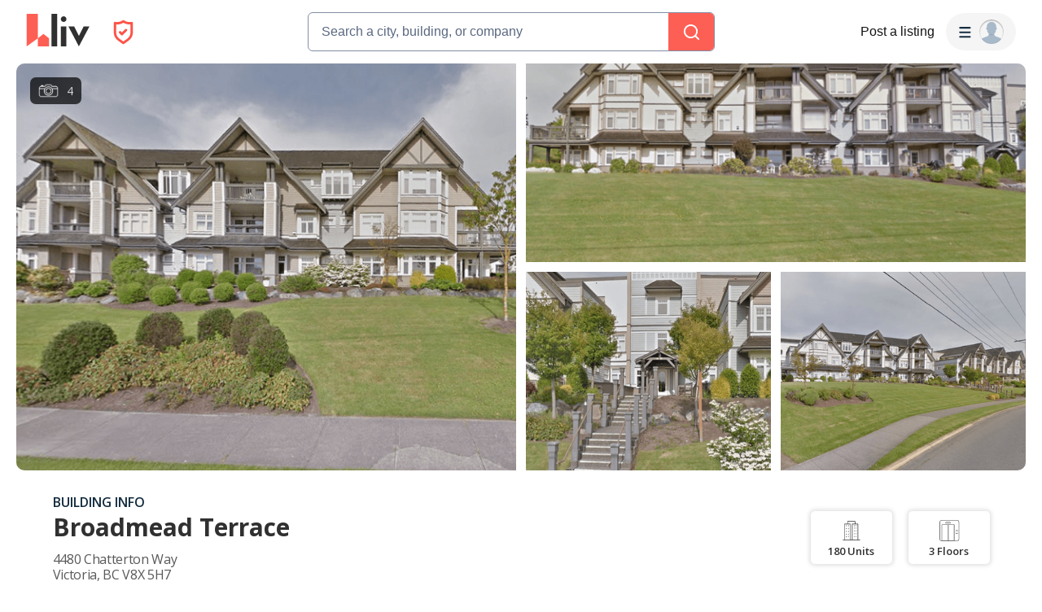

--- FILE ---
content_type: text/html; charset=utf-8
request_url: https://liv.rent/building/2284/broadmead-terrace-apartment-building-4480-chatterton-way-victoria-bc
body_size: 71198
content:
<!DOCTYPE html><html lang="en"><head><meta charSet="utf-8"/><meta name="viewport" content="width=device-width, initial-scale=1, viewport-fit=cover"/><title>Broadmead Terrace Victoria, BC - 4480 Chatterton Way | liv.rent</title><meta name="description" content="View apartments for rent at Broadmead Terrace, 4480 Chatterton Way, Victoria, BC. Check out amenities and condo units in Broadmead Terrace"/><meta property="og:site_name" content="liv.rent"/><meta property="og:url" content="https://liv.rent/building/2284/broadmead-terrace-apartment-building-4480-chatterton-way-victoria-bc"/><meta property="og:title" content="Broadmead Terrace Victoria, BC - 4480 Chatterton Way | liv.rent"/><meta property="og:description" content="View apartments for rent at Broadmead Terrace, 4480 Chatterton Way, Victoria, BC. Check out amenities and condo units in Broadmead Terrace"/><meta property="og:type" content="website"/><meta property="og:image" content="https://cdn.liv.rent/fit-in/1200x630/filters:quality(100)/static_files/building/2284/building_2284_59b9bb209d54a_7CC9FA4C-21C2-48E8-956B-995855275D66.png"/><meta property="og:image:width" content="1200"/><meta property="og:image:height" content="675"/><meta property="og:image:alt" content="Broadmead Terrace 4480 Chatterton Way"/><meta property="og:locale" content="en_US"/><meta name="twitter:url" content="https://liv.rent/building/2284/broadmead-terrace-apartment-building-4480-chatterton-way-victoria-bc"/><meta name="twitter:title" content="Broadmead Terrace Victoria, BC - 4480 Chatterton Way | liv.rent"/><meta name="twitter:description" content="View apartments for rent at Broadmead Terrace, 4480 Chatterton Way, Victoria, BC. Check out amenities and condo units in Broadmead Terrace"/><meta name="twitter:site" content="@liv_rent"/><meta name="twitter:card" content="summary_large_image"/><meta name="twitter:image" content="https://cdn.liv.rent/fit-in/1200x630/filters:quality(100)/static_files/building/2284/building_2284_59b9bb209d54a_7CC9FA4C-21C2-48E8-956B-995855275D66.png"/><meta name="twitter:image:alt" content="Broadmead Terrace 4480 Chatterton Way"/><link rel="canonical" href="https://liv.rent/building/2284/broadmead-terrace-apartment-building-4480-chatterton-way-victoria-bc"/><link rel="alternate" hrefLang="en" href="https://liv.rent/building/2284/broadmead-terrace-apartment-building-4480-chatterton-way-victoria-bc"/><link rel="alternate" hrefLang="fr" href="https://liv.rent/fr/building/2284/broadmead-terrace-apartment-building-4480-chatterton-way-victoria-bc"/><link rel="alternate" hrefLang="zh-CN" href="https://liv.rent/zh/building/2284/broadmead-terrace-apartment-building-4480-chatterton-way-victoria-bc"/><link rel="alternate" hrefLang="x-default" href="https://liv.rent/building/2284/broadmead-terrace-apartment-building-4480-chatterton-way-victoria-bc"/><link rel="preload" as="image" imageSrcSet="https://cdn.liv.rent/384x/filters:quality(70)/static_files/building/2284/building_2284_59b9bb209d54a_7CC9FA4C-21C2-48E8-956B-995855275D66.png 384w, https://cdn.liv.rent/640x/filters:quality(70)/static_files/building/2284/building_2284_59b9bb209d54a_7CC9FA4C-21C2-48E8-956B-995855275D66.png 640w, https://cdn.liv.rent/750x/filters:quality(70)/static_files/building/2284/building_2284_59b9bb209d54a_7CC9FA4C-21C2-48E8-956B-995855275D66.png 750w, https://cdn.liv.rent/828x/filters:quality(70)/static_files/building/2284/building_2284_59b9bb209d54a_7CC9FA4C-21C2-48E8-956B-995855275D66.png 828w, https://cdn.liv.rent/1080x/filters:quality(70)/static_files/building/2284/building_2284_59b9bb209d54a_7CC9FA4C-21C2-48E8-956B-995855275D66.png 1080w, https://cdn.liv.rent/1200x/filters:quality(70)/static_files/building/2284/building_2284_59b9bb209d54a_7CC9FA4C-21C2-48E8-956B-995855275D66.png 1200w, https://cdn.liv.rent/1920x/filters:quality(70)/static_files/building/2284/building_2284_59b9bb209d54a_7CC9FA4C-21C2-48E8-956B-995855275D66.png 1920w, https://cdn.liv.rent/2048x/filters:quality(70)/static_files/building/2284/building_2284_59b9bb209d54a_7CC9FA4C-21C2-48E8-956B-995855275D66.png 2048w, https://cdn.liv.rent/3840x/filters:quality(70)/static_files/building/2284/building_2284_59b9bb209d54a_7CC9FA4C-21C2-48E8-956B-995855275D66.png 3840w" imageSizes="50vw"/><meta name="next-head-count" content="27"/><script defer="">(function(w,d,s,l,i){w[l]=w[l]||[];w[l].push({'gtm.start':
                new Date().getTime(),event:'gtm.js'});var f=d.getElementsByTagName(s)[0],
                j=d.createElement(s),dl=l!='dataLayer'?'&l='+l:'';j.async=true;j.src=
                'https://www.googletagmanager.com/gtm.js?id='+i+dl;f.parentNode.insertBefore(j,f);
                })(window,document,'script','dataLayer','GTM-KKWHM5D');
              </script><meta name="google-adsense-account" content="ca-pub-8869218122189233"/><script async="" src="https://pagead2.googlesyndication.com/pagead/js/adsbygoogle.js?client=ca-pub-8869218122189233" crossorigin="anonymous"></script><script type="application/ld+json">{"@context":"http://schema.org","@type":"WebSite","name":"Liv Rent","alternateName":"liv.rent","url":"https://liv.rent/"}</script><script>function handleImageLoad() {
                var largePicture = document.querySelector('.image-container')
                if (!largePicture) return
                var imgLarge = new Image()
                imgLarge.src = largePicture.dataset.large
                imgLarge.onload = function() {
                  imgLarge.classList.add('loaded')
                }
                imgLarge.classList.add('picture')
                largePicture.appendChild(imgLarge)
              }</script><link rel="icon" type="image/png" href="/images/favicon-32x32.png"/><meta name="mobile-web-app-capable" content="yes"/><meta name="apple-mobile-web-app-capable" content="yes"/><meta name="apple-mobile-web-app-title" content="liv.rent"/><meta name="apple-mobile-web-app-status-bar-style" content="#FE5F55"/><meta name="theme-color" content="#FE5F55"/><link rel="dns-prefetch" href="//fonts.googleapis.com"/><link rel="preconnect" href="https://fonts.gstatic.com" crossorigin="anonymous"/><link rel="apple-touch-icon" sizes="60x60" href="/images/icons/icon-60x60.png"/><link rel="apple-touch-icon" sizes="120x120" href="/images/icons/icon-120x120.png"/><link rel="apple-touch-icon" sizes="152x152" href="/images/icons/icon-152x152.png"/><link rel="apple-touch-icon" sizes="167x167" href="/images/icons/icon-167x167.png"/><link rel="apple-touch-icon" sizes="180x180" href="/images/icons/icon-180x180.png"/><link rel="apple-touch-icon" sizes="256x256" href="/images/icons/icon-256x256.png"/><link href="/images/favicon-32x32.png" rel="shortcut icon" type="image/x-icon"/><link rel="preconnect" href="https://use.typekit.net" crossorigin /><link rel="preload" href="/_next/static/media/e4af272ccee01ff0-s.p.woff2" as="font" type="font/woff2" crossorigin="anonymous" data-next-font="size-adjust"/><link rel="preload" href="/_next/static/media/e807dee2426166ad-s.p.woff2" as="font" type="font/woff2" crossorigin="anonymous" data-next-font="size-adjust"/><link rel="preload" href="/_next/static/css/87baeb956ad5d65e.css" as="style"/><link rel="stylesheet" href="/_next/static/css/87baeb956ad5d65e.css" data-n-g=""/><link rel="preload" href="/_next/static/css/82799aa98e0f36da.css" as="style"/><link rel="stylesheet" href="/_next/static/css/82799aa98e0f36da.css" data-n-p=""/><link rel="preload" href="/_next/static/css/6f770a3ee0c3cfae.css" as="style"/><link rel="stylesheet" href="/_next/static/css/6f770a3ee0c3cfae.css" data-n-p=""/><link rel="preload" href="/_next/static/css/e3cb01e0a5a92d29.css" as="style"/><link rel="stylesheet" href="/_next/static/css/e3cb01e0a5a92d29.css" data-n-p=""/><noscript data-n-css=""></noscript><script defer="" nomodule="" src="/_next/static/chunks/polyfills-42372ed130431b0a.js"></script><script defer="" src="/_next/static/chunks/59991-f7fcffb3bfe4818f.js"></script><script defer="" src="/_next/static/chunks/16351-8b7be212cd90c574.js"></script><script defer="" src="/_next/static/chunks/33000.1059f8d52826425e.js"></script><script defer="" src="/_next/static/chunks/28798.64eca6f3ae9efe75.js"></script><script src="/_next/static/chunks/webpack-84e44f3ffe6212aa.js" defer=""></script><script src="/_next/static/chunks/framework-45c13772036bd6ff.js" defer=""></script><script src="/_next/static/chunks/main-1151b643f480fb89.js" defer=""></script><script src="/_next/static/chunks/pages/_app-b65c4d87a0ab77c6.js" defer=""></script><script src="/_next/static/chunks/9941-99cdd6e2d2b0698a.js" defer=""></script><script src="/_next/static/chunks/34827-ba560470fd520d20.js" defer=""></script><script src="/_next/static/chunks/47638-efc0b241077b2568.js" defer=""></script><script src="/_next/static/chunks/38619-7179a763f61bbb35.js" defer=""></script><script src="/_next/static/chunks/86902-8fcad55d412dfa14.js" defer=""></script><script src="/_next/static/chunks/16656-9224abcb491116fe.js" defer=""></script><script src="/_next/static/chunks/35351-d608efef8f7cf8a2.js" defer=""></script><script src="/_next/static/chunks/81234-7a7234284b9eecad.js" defer=""></script><script src="/_next/static/chunks/6888-3b6cec1f6937e469.js" defer=""></script><script src="/_next/static/chunks/40845-65c85c76a398e6a7.js" defer=""></script><script src="/_next/static/chunks/45711-0acfb132a75d8280.js" defer=""></script><script src="/_next/static/chunks/84628-a180fcb314efa65e.js" defer=""></script><script src="/_next/static/chunks/85735-9edaf7647684e0e7.js" defer=""></script><script src="/_next/static/chunks/35330-c11ead826f012c3a.js" defer=""></script><script src="/_next/static/chunks/49102-a1144fd58bb9541b.js" defer=""></script><script src="/_next/static/chunks/62787-5c0da177a53c9f87.js" defer=""></script><script src="/_next/static/chunks/8142-f831e07e999a2101.js" defer=""></script><script src="/_next/static/chunks/42286-e7682e2d60ec52f9.js" defer=""></script><script src="/_next/static/chunks/91962-9211d707aa9996cc.js" defer=""></script><script src="/_next/static/chunks/51079-408f08d21bf11bb8.js" defer=""></script><script src="/_next/static/chunks/48465-dedf4d272a970788.js" defer=""></script><script src="/_next/static/chunks/98323-87d5879d2206e12d.js" defer=""></script><script src="/_next/static/chunks/pages/building/%5Bid%5D/%5Bname%5D-fc141b9720d1caac.js" defer=""></script><script src="/_next/static/Q0LsFqUVCfeDvK9ffRX4S/_buildManifest.js" defer=""></script><script src="/_next/static/Q0LsFqUVCfeDvK9ffRX4S/_ssgManifest.js" defer=""></script><style data-styled="" data-styled-version="5.3.5">.iUeKcL{font-family:Inter,sans-serif;font-size:18px;line-height:24px;font-weight:700;}/*!sc*/
data-styled.g28[id="sc-e4b2bc0-3"]{content:"iUeKcL,"}/*!sc*/
.crBQIa{display:-webkit-box;display:-webkit-flex;display:-ms-flexbox;display:flex;-webkit-flex-direction:column;-ms-flex-direction:column;flex-direction:column;-webkit-flex-shrink:0;-ms-flex-negative:0;flex-shrink:0;}/*!sc*/
data-styled.g45[id="sc-a58c84d3-0"]{content:"crBQIa,"}/*!sc*/
.hhPpFS{position:fixed;top:98px;right:30px;-webkit-align-self:flex-end;-ms-flex-item-align:end;align-self:flex-end;z-index:638;}/*!sc*/
@media screen and (max-width:599px){.hhPpFS{top:76px;right:25px;}}/*!sc*/
data-styled.g46[id="sc-a58c84d3-1"]{content:"hhPpFS,"}/*!sc*/
.fJXQbT{height:36px;padding:8px 16px;color:var(--k1tfoi2m);display:-webkit-box;display:-webkit-flex;display:-ms-flexbox;display:flex;-webkit-box-pack:justify;-webkit-justify-content:space-between;-ms-flex-pack:justify;justify-content:space-between;-webkit-align-items:center;-webkit-box-align:center;-ms-flex-align:center;align-items:center;cursor:pointer;position:relative;background-color:#32353d;border-radius:6px;}/*!sc*/
data-styled.g52[id="sc-dc204d90-0"]{content:"fJXQbT,"}/*!sc*/
.ebTbvg{margin-left:-4px;-webkit-transition:all 0.3s linear;transition:all 0.3s linear;-webkit-transform:rotate(0deg);-ms-transform:rotate(0deg);transform:rotate(0deg);pointer-events:none;}/*!sc*/
data-styled.g53[id="sc-dc204d90-1"]{content:"ebTbvg,"}/*!sc*/
.cEaQiJ{position:relative;left:0px;right:0px;bottom:0px;z-index:99;height:auto;background-color:#ffffff;margin-top:auto;}/*!sc*/
data-styled.g56[id="sc-1a34a5fb-0"]{content:"cEaQiJ,"}/*!sc*/
.ddLoKU{padding:80px;background-color:#0e131b;z-index:1;}/*!sc*/
@media (max-width:1200px){.ddLoKU{padding:60px 24px 80px;}}/*!sc*/
@media (max-width:835px){.ddLoKU{padding:40px 24px 80px;}}/*!sc*/
data-styled.g57[id="sc-1a34a5fb-1"]{content:"ddLoKU,"}/*!sc*/
.kJhJlV{margin:0 auto;max-width:1240px;display:-webkit-box;display:-webkit-flex;display:-ms-flexbox;display:flex;-webkit-flex-direction:column;-ms-flex-direction:column;flex-direction:column;gap:48px;}/*!sc*/
@media (max-width:835px){.kJhJlV{gap:32px;}}/*!sc*/
data-styled.g58[id="sc-1a34a5fb-2"]{content:"kJhJlV,"}/*!sc*/
.eHSvRU{padding-bottom:40px;border-bottom:1px solid var(--k1tfoi1a);display:-webkit-box;display:-webkit-flex;display:-ms-flexbox;display:flex;-webkit-box-pack:justify;-webkit-justify-content:space-between;-ms-flex-pack:justify;justify-content:space-between;gap:24px;}/*!sc*/
@media (max-width:1200px){.eHSvRU{-webkit-flex-direction:column;-ms-flex-direction:column;flex-direction:column;gap:48px;}}/*!sc*/
@media (max-width:835px){.eHSvRU{padding-bottom:32px;}}/*!sc*/
@media (max-width:700px){.eHSvRU{gap:32px;}}/*!sc*/
data-styled.g59[id="sc-1a34a5fb-3"]{content:"eHSvRU,"}/*!sc*/
.gkvXkr{display:-webkit-box;display:-webkit-flex;display:-ms-flexbox;display:flex;gap:48px;}/*!sc*/
@media (max-width:835px){.gkvXkr{-webkit-flex-direction:column;-ms-flex-direction:column;flex-direction:column;gap:40px;}}/*!sc*/
data-styled.g60[id="sc-1a34a5fb-4"]{content:"gkvXkr,"}/*!sc*/
.hHCoyt{display:-webkit-box;display:-webkit-flex;display:-ms-flexbox;display:flex;gap:24px;}/*!sc*/
@media (max-width:1200px){.hHCoyt{gap:48px;}}/*!sc*/
@media (max-width:700px){.hHCoyt{-webkit-flex-direction:column;-ms-flex-direction:column;flex-direction:column;gap:32px;}}/*!sc*/
data-styled.g62[id="sc-1a34a5fb-6"]{content:"hHCoyt,"}/*!sc*/
.iKSehV{display:-webkit-box;display:-webkit-flex;display:-ms-flexbox;display:flex;gap:24px;}/*!sc*/
@media (max-width:1200px){.iKSehV{gap:48px;}}/*!sc*/
@media (max-width:700px){.iKSehV{gap:20px;padding-bottom:32px;border-bottom:1px solid var(--k1tfoi1a);-webkit-box-pack:justify;-webkit-justify-content:space-between;-ms-flex-pack:justify;justify-content:space-between;}}/*!sc*/
data-styled.g63[id="sc-1a34a5fb-7"]{content:"iKSehV,"}/*!sc*/
.eJuRDX{display:-webkit-box;display:-webkit-flex;display:-ms-flexbox;display:flex;-webkit-flex-direction:column;-ms-flex-direction:column;flex-direction:column;gap:20px;min-width:120px;}/*!sc*/
@media (max-width:700px){.eJuRDX{-webkit-flex:1;-ms-flex:1;flex:1;}}/*!sc*/
data-styled.g64[id="sc-1a34a5fb-8"]{content:"eJuRDX,"}/*!sc*/
.gGEYMf{font-family:'Inter',sans-serif;font-size:12px;line-height:12px;font-weight:700;color:#ffffff;-webkit-text-decoration:none;text-decoration:none;margin:0;text-transform:uppercase;}/*!sc*/
data-styled.g65[id="sc-1a34a5fb-9"]{content:"gGEYMf,"}/*!sc*/
.jdAOUq{font-family:'Inter',sans-serif;font-size:12px;line-height:12px;font-weight:400;color:#ffffff;-webkit-text-decoration:none;text-decoration:none;-webkit-transition:color 0.1s ease-in-out;transition:color 0.1s ease-in-out;margin:0;width:-webkit-fit-content;width:-moz-fit-content;width:fit-content;}/*!sc*/
.jdAOUq:hover{-webkit-text-decoration:underline;text-decoration:underline;}/*!sc*/
data-styled.g66[id="sc-1a34a5fb-10"]{content:"jdAOUq,"}/*!sc*/
.daLBhV{font-family:'Inter',sans-serif;font-size:12px;line-height:12px;font-weight:400;color:#ffffff;-webkit-text-decoration:none;text-decoration:none;-webkit-transition:color 0.1s ease-in-out;transition:color 0.1s ease-in-out;margin:0;padding:0;width:-webkit-fit-content;width:-moz-fit-content;width:fit-content;background:none;border:none;}/*!sc*/
.daLBhV:hover{-webkit-text-decoration:underline;text-decoration:underline;}/*!sc*/
data-styled.g67[id="sc-1a34a5fb-11"]{content:"daLBhV,"}/*!sc*/
.AObay svg{-webkit-flex-shrink:0;-ms-flex-negative:0;flex-shrink:0;}/*!sc*/
data-styled.g68[id="sc-1a34a5fb-12"]{content:"AObay,"}/*!sc*/
.knyJKY{display:-webkit-box;display:-webkit-flex;display:-ms-flexbox;display:flex;-webkit-flex-direction:column;-ms-flex-direction:column;flex-direction:column;gap:20px;}/*!sc*/
@media (max-width:1200px){.knyJKY{-webkit-flex-direction:row;-ms-flex-direction:row;flex-direction:row;}}/*!sc*/
@media (max-width:700px){.knyJKY{-webkit-flex-direction:column;-ms-flex-direction:column;flex-direction:column;}}/*!sc*/
data-styled.g69[id="sc-1a34a5fb-13"]{content:"knyJKY,"}/*!sc*/
.cyzydK{display:-webkit-box;display:-webkit-flex;display:-ms-flexbox;display:flex;gap:48px;}/*!sc*/
@media (max-width:1200px){.cyzydK{margin-left:112px;}}/*!sc*/
@media (max-width:835px){.cyzydK{margin-left:0;}}/*!sc*/
@media (max-width:700px){.cyzydK{gap:20px;-webkit-box-pack:justify;-webkit-justify-content:space-between;-ms-flex-pack:justify;justify-content:space-between;}}/*!sc*/
data-styled.g70[id="sc-1a34a5fb-14"]{content:"cyzydK,"}/*!sc*/
.jcoTGa{display:-webkit-box;display:-webkit-flex;display:-ms-flexbox;display:flex;gap:24px;}/*!sc*/
data-styled.g71[id="sc-1a34a5fb-15"]{content:"jcoTGa,"}/*!sc*/
.deybCb{opacity:1;-webkit-transition:opacity 150ms ease;transition:opacity 150ms ease;-webkit-flex-shrink:0;-ms-flex-negative:0;flex-shrink:0;}/*!sc*/
.deybCb:hover{opacity:0.5;}/*!sc*/
data-styled.g72[id="sc-1a34a5fb-16"]{content:"deybCb,"}/*!sc*/
.ftSMKM{display:-webkit-box;display:-webkit-flex;display:-ms-flexbox;display:flex;-webkit-box-pack:justify;-webkit-justify-content:space-between;-ms-flex-pack:justify;justify-content:space-between;-webkit-align-items:center;-webkit-box-align:center;-ms-flex-align:center;align-items:center;gap:48px;}/*!sc*/
@media (max-width:835px){.ftSMKM{-webkit-flex-direction:column;-ms-flex-direction:column;flex-direction:column;gap:32px;}}/*!sc*/
@media (max-width:700px){.ftSMKM{-webkit-align-items:flex-start;-webkit-box-align:flex-start;-ms-flex-align:flex-start;align-items:flex-start;}}/*!sc*/
data-styled.g73[id="sc-1a34a5fb-17"]{content:"ftSMKM,"}/*!sc*/
.kMuDFw{display:-webkit-box;display:-webkit-flex;display:-ms-flexbox;display:flex;-webkit-flex-direction:column;-ms-flex-direction:column;flex-direction:column;gap:32px;}/*!sc*/
data-styled.g74[id="sc-1a34a5fb-18"]{content:"kMuDFw,"}/*!sc*/
.dfxZYe{font-family:'Inter',sans-serif;color:#eaecf1;font-size:12px;line-height:18px;font-weight:400;margin:0;max-width:450px;}/*!sc*/
@media (max-width:835px){.dfxZYe{text-align:center;}}/*!sc*/
@media (max-width:700px){.dfxZYe{text-align:left;}}/*!sc*/
data-styled.g75[id="sc-1a34a5fb-19"]{content:"dfxZYe,"}/*!sc*/
.ikJtlL{font-family:'Inter',sans-serif;color:#eaecf1;font-size:12px;line-height:18px;font-weight:400;margin:0;}/*!sc*/
@media (max-width:835px){.ikJtlL{text-align:center;}}/*!sc*/
@media (max-width:700px){.ikJtlL{text-align:left;}}/*!sc*/
data-styled.g76[id="sc-1a34a5fb-20"]{content:"ikJtlL,"}/*!sc*/
.dxiOxT{display:-webkit-box;display:-webkit-flex;display:-ms-flexbox;display:flex;-webkit-align-items:center;-webkit-box-align:center;-ms-flex-align:center;align-items:center;gap:24px;}/*!sc*/
@media (max-width:700px){.dxiOxT{-webkit-box-pack:justify;-webkit-justify-content:space-between;-ms-flex-pack:justify;justify-content:space-between;width:100%;}}/*!sc*/
data-styled.g77[id="sc-1a34a5fb-21"]{content:"dxiOxT,"}/*!sc*/
.hOxSvT{display:-webkit-box;display:-webkit-flex;display:-ms-flexbox;display:flex;-webkit-align-items:center;-webkit-box-align:center;-ms-flex-align:center;align-items:center;}/*!sc*/
.hOxSvT span{height:20px;border-right:1px solid #fff;padding-right:12px;margin-right:12px;}/*!sc*/
data-styled.g78[id="sc-1a34a5fb-22"]{content:"hOxSvT,"}/*!sc*/
.gAtRQM{color:#007aff;background:transparent;border:none;font-size:13px;cursor:pointer;-webkit-transition:opacity 0.2s ease-in-out;transition:opacity 0.2s ease-in-out;}/*!sc*/
.gAtRQM:not(:disabled):hover{opacity:0.7;}/*!sc*/
data-styled.g206[id="sc-84910d21-0"]{content:"gAtRQM,"}/*!sc*/
.dIsRQU{display:-webkit-box;display:-webkit-flex;display:-ms-flexbox;display:flex;gap:13px;height:44px;width:87px;}/*!sc*/
.dIsRQU svg{height:40px;}/*!sc*/
@media (max-width:991px){.dIsRQU{width:53px;height:28px;gap:8px;}.dIsRQU svg{height:24px;}}/*!sc*/
@media (max-width:767px){.dIsRQU{width:53px;height:28px;gap:8px;}.dIsRQU svg{height:24px;}}/*!sc*/
data-styled.g218[id="sc-4a7f55ca-0"]{content:"dIsRQU,"}/*!sc*/
.fgHlze{display:-webkit-box;display:-webkit-flex;display:-ms-flexbox;display:flex;-webkit-align-items:center;-webkit-box-align:center;-ms-flex-align:center;align-items:center;padding:0;z-index:200;margin-left:20px;}/*!sc*/
.fgHlze svg{pointer-events:none;}/*!sc*/
data-styled.g219[id="sc-4a7f55ca-1"]{content:"fgHlze,"}/*!sc*/
.gubYzg{display:-webkit-box;display:-webkit-flex;display:-ms-flexbox;display:flex;-webkit-flex-direction:row;-ms-flex-direction:row;flex-direction:row;-webkit-box-pack:center;-webkit-justify-content:center;-ms-flex-pack:center;justify-content:center;-webkit-align-items:center;-webkit-box-align:center;-ms-flex-align:center;align-items:center;gap:12px;}/*!sc*/
data-styled.g220[id="sc-4a7f55ca-2"]{content:"gubYzg,"}/*!sc*/
html{width:100%;}/*!sc*/
data-styled.g221[id="sc-global-bEfuFF1"]{content:"sc-global-bEfuFF1,"}/*!sc*/
.kTtwLZ{position:-webkit-sticky;position:sticky;left:0px;right:0px;top:0px;z-index:201;display:-webkit-box;display:-webkit-flex;display:-ms-flexbox;display:flex;-webkit-flex-direction:column;-ms-flex-direction:column;flex-direction:column;-webkit-box-pack:justify;-webkit-justify-content:space-between;-ms-flex-pack:justify;justify-content:space-between;}/*!sc*/
data-styled.g222[id="sc-8e6016d7-0"]{content:"kTtwLZ,"}/*!sc*/
.kGuNRG{padding:env(safe-area-inset-top,0px) env(safe-area-inset-right,0px) 0 env(safe-area-inset-left,0px);background-color:#ffffff;height:78px;-webkit-transition:color 0.15s ease-in-out,height 0.2s ease-in-out;transition:color 0.15s ease-in-out,height 0.2s ease-in-out;}/*!sc*/
@media (max-width:767px){.kGuNRG{overflow:hidden;height:0px;}}/*!sc*/
data-styled.g223[id="sc-8e6016d7-1"]{content:"kGuNRG,"}/*!sc*/
.gEzgHu{display:-webkit-box;display:-webkit-flex;display:-ms-flexbox;display:flex;height:78px;padding:0 32px;-webkit-align-items:center;-webkit-box-align:center;-ms-flex-align:center;align-items:center;-webkit-box-pack:justify;-webkit-justify-content:space-between;-ms-flex-pack:justify;justify-content:space-between;width:100%;gap:20px;}/*!sc*/
@media (max-width:1096px){.gEzgHu{width:auto;padding:0 20px;}}/*!sc*/
@media (max-width:767px){.gEzgHu{height:60px;padding:0 16px;}}/*!sc*/
data-styled.g224[id="sc-8e6016d7-2"]{content:"gEzgHu,"}/*!sc*/
.hEZQGu{display:-webkit-box;display:-webkit-flex;display:-ms-flexbox;display:flex;-webkit-align-items:center;-webkit-box-align:center;-ms-flex-align:center;align-items:center;-webkit-flex:1 0 140px;-ms-flex:1 0 140px;flex:1 0 140px;}/*!sc*/
@media (max-width:1030px){.hEZQGu{-webkit-flex:0 0 200px;-ms-flex:0 0 200px;flex:0 0 200px;}}/*!sc*/
@media (max-width:991px){.hEZQGu{-webkit-flex:0.25 0 105px;-ms-flex:0.25 0 105px;flex:0.25 0 105px;}}/*!sc*/
@media (max-width:900px){.hEZQGu{-webkit-flex:0 0 105px;-ms-flex:0 0 105px;flex:0 0 105px;}}/*!sc*/
@media (max-width:767px){.hEZQGu{-webkit-flex:1 0 125px;-ms-flex:1 0 125px;flex:1 0 125px;}}/*!sc*/
@media (max-width:350px){.hEZQGu{-webkit-flex:1 0 105px;-ms-flex:1 0 105px;flex:1 0 105px;}}/*!sc*/
data-styled.g226[id="sc-8e6016d7-4"]{content:"hEZQGu,"}/*!sc*/
.iYvOVF{display:-webkit-box;display:-webkit-flex;display:-ms-flexbox;display:flex;-webkit-align-items:center;-webkit-box-align:center;-ms-flex-align:center;align-items:center;-webkit-box-pack:center;-webkit-justify-content:center;-ms-flex-pack:center;justify-content:center;padding:8px;border-radius:8px;gap:10px;font-weight:600;background-color:#f5f5f5;-webkit-transition:all 0.3s ease-in-out;transition:all 0.3s ease-in-out;position:absolute;opacity:0;pointer-events:none;}/*!sc*/
.iYvOVF svg{pointer-events:none;height:8px;width:12px;}/*!sc*/
data-styled.g229[id="sc-8e6016d7-7"]{content:"iYvOVF,"}/*!sc*/
.eKfEXZ{font-family:Inter,sans-serif;font-size:16px;line-height:20px;font-weight:500;color:#141414;text-align:right;background:transparent;cursor:pointer;border:none;padding:8px;margin:0;white-space:nowrap;-webkit-text-decoration:none;text-decoration:none;display:-webkit-box;display:-webkit-flex;display:-ms-flexbox;display:flex;-webkit-box-pack:center;-webkit-justify-content:center;-ms-flex-pack:center;justify-content:center;-webkit-align-items:center;-webkit-box-align:center;-ms-flex-align:center;align-items:center;}/*!sc*/
data-styled.g230[id="sc-ad87e3c9-0"]{content:"eKfEXZ,"}/*!sc*/
.gFpNWw{min-width:120px;color:#141414;-webkit-flex-shrink:0;-ms-flex-negative:0;flex-shrink:0;}/*!sc*/
@media (max-width:767px){.gFpNWw{font-size:12px;line-height:17px;min-width:92px;}}/*!sc*/
data-styled.g231[id="sc-ad87e3c9-1"]{content:"gFpNWw,"}/*!sc*/
.jmZvAe{-webkit-flex:1 1 auto;-ms-flex:1 1 auto;flex:1 1 auto;width:100%;max-width:500px;}/*!sc*/
@media (max-width:767px){.jmZvAe{width:unset;}}/*!sc*/
data-styled.g232[id="sc-a1ff18e9-0"]{content:"jmZvAe,"}/*!sc*/
.cUCZPD{display:-webkit-box;display:-webkit-flex;display:-ms-flexbox;display:flex;-webkit-align-items:center;-webkit-box-align:center;-ms-flex-align:center;align-items:center;-webkit-box-pack:center;-webkit-justify-content:center;-ms-flex-pack:center;justify-content:center;width:100%;}/*!sc*/
data-styled.g233[id="sc-a1ff18e9-1"]{content:"cUCZPD,"}/*!sc*/
.kEXYLI{-webkit-flex:1 0 165px;-ms-flex:1 0 165px;flex:1 0 165px;min-width:0;}/*!sc*/
@media (max-width:900px){.kEXYLI{-webkit-flex:1 0 205px;-ms-flex:1 0 205px;flex:1 0 205px;}}/*!sc*/
@media (max-width:767px){.kEXYLI{-webkit-flex:1 0 165px;-ms-flex:1 0 165px;flex:1 0 165px;}}/*!sc*/
data-styled.g234[id="sc-a1ff18e9-2"]{content:"kEXYLI,"}/*!sc*/
.TQlhx{display:-webkit-box;display:-webkit-flex;display:-ms-flexbox;display:flex;-webkit-align-items:center;-webkit-box-align:center;-ms-flex-align:center;align-items:center;-webkit-box-pack:end;-webkit-justify-content:flex-end;-ms-flex-pack:end;justify-content:flex-end;gap:20px;}/*!sc*/
@media (max-width:767px){.TQlhx{gap:16px;}}/*!sc*/
data-styled.g235[id="sc-a1ff18e9-3"]{content:"TQlhx,"}/*!sc*/
.fiDaMA{min-width:80px;-webkit-flex-shrink:0;-ms-flex-negative:0;flex-shrink:0;}/*!sc*/
@media (max-width:1280px){.fiDaMA{display:none;}}/*!sc*/
data-styled.g236[id="sc-a1ff18e9-4"]{content:"fiDaMA,"}/*!sc*/
.cpiJNe{z-index:608;}/*!sc*/
data-styled.g237[id="sc-931284e-0"]{content:"cpiJNe,"}/*!sc*/
.crisp-client{opacity:0;display:none !important;z-index:-1 !important;}/*!sc*/
data-styled.g244[id="sc-global-gqqKvf1"]{content:"sc-global-gqqKvf1,"}/*!sc*/
.eHBVpx{display:-webkit-box;display:-webkit-flex;display:-ms-flexbox;display:flex;-webkit-flex-direction:column;-ms-flex-direction:column;flex-direction:column;min-height:100vh;background-color:#ffffff;}/*!sc*/
data-styled.g312[id="sc-290e8bb1-0"]{content:"eHBVpx,"}/*!sc*/
.bvjYCt{background-color:#fe5f55;display:-webkit-box;display:-webkit-flex;display:-ms-flexbox;display:flex;-webkit-align-items:center;-webkit-box-align:center;-ms-flex-align:center;align-items:center;-webkit-box-pack:center;-webkit-justify-content:center;-ms-flex-pack:center;justify-content:center;width:100%;}/*!sc*/
data-styled.g406[id="sc-aae031bb-0"]{content:"bvjYCt,"}/*!sc*/
.ftlynD{display:-webkit-box;display:-webkit-flex;display:-ms-flexbox;display:flex;-webkit-flex-direction:column;-ms-flex-direction:column;flex-direction:column;-webkit-align-items:flex-start;-webkit-box-align:flex-start;-ms-flex-align:flex-start;align-items:flex-start;width:100%;gap:24px;min-height:100px;padding-bottom:0px;border-bottom:none;margin-bottom:0px;}/*!sc*/
data-styled.g542[id="sc-17a6a22c-0"]{content:"ftlynD,"}/*!sc*/
.ijWDkN{width:100%;border-bottom:none;}/*!sc*/
data-styled.g543[id="sc-17a6a22c-1"]{content:"ijWDkN,"}/*!sc*/
.iSVa-DG{color:#141414;font-size:20px;line-height:28px;margin:16px 0 16px;}/*!sc*/
data-styled.g544[id="sc-17a6a22c-2"]{content:"iSVa-DG,"}/*!sc*/
.dIDfbr{font-family:var(--font-open-sans,'Open Sans',sans-serif);margin:0 auto;}/*!sc*/
@media screen and (min-width:1096px){.dIDfbr{max-width:1036px;}}/*!sc*/
@media screen and (min-width:1211px){.dIDfbr{max-width:1151px;}}/*!sc*/
@media screen and (max-width:1096px){.dIDfbr{padding:5px 30px;}}/*!sc*/
@media screen and (max-width:599px){.dIDfbr{padding:5px 20px;}}/*!sc*/
data-styled.g836[id="sc-25a2e3de-0"]{content:"dIDfbr,"}/*!sc*/
.ecwpcK{display:-webkit-box;display:-webkit-flex;display:-ms-flexbox;display:flex;-webkit-box-pack:justify;-webkit-justify-content:space-between;-ms-flex-pack:justify;justify-content:space-between;}/*!sc*/
@media screen and (max-width:991px){.ecwpcK{-webkit-flex-direction:column-reverse;-ms-flex-direction:column-reverse;flex-direction:column-reverse;}}/*!sc*/
data-styled.g837[id="sc-25a2e3de-1"]{content:"ecwpcK,"}/*!sc*/
.dCxoWc{-webkit-flex:auto;-ms-flex:auto;flex:auto;margin-right:48px;}/*!sc*/
@media screen and (max-width:991px){.dCxoWc{margin-right:0;}}/*!sc*/
data-styled.g838[id="sc-25a2e3de-2"]{content:"dCxoWc,"}/*!sc*/
.sQAbf{-webkit-flex:0 0 350px;-ms-flex:0 0 350px;flex:0 0 350px;margin-top:0px;}/*!sc*/
@media screen and (max-width:991px){.sQAbf{-webkit-flex-basis:auto;-ms-flex-preferred-size:auto;flex-basis:auto;}}/*!sc*/
data-styled.g839[id="sc-25a2e3de-3"]{content:"sQAbf,"}/*!sc*/
.jAgqRd{display:grid;grid-template-columns:1fr 1fr;gap:24px;margin:0 0 40px;padding:0;width:100%;}/*!sc*/
data-styled.g840[id="sc-3a87ee46-0"]{content:"jAgqRd,"}/*!sc*/
.hSRjRC{display:-webkit-box;display:-webkit-flex;display:-ms-flexbox;display:flex;-webkit-align-items:center;-webkit-box-align:center;-ms-flex-align:center;align-items:center;}/*!sc*/
data-styled.g841[id="sc-3a87ee46-1"]{content:"hSRjRC,"}/*!sc*/
.heffse{margin:0 0 0 10px;color:#303030;font-size:16px;font-weight:400;line-height:16px;}/*!sc*/
data-styled.g843[id="sc-3a87ee46-3"]{content:"heffse,"}/*!sc*/
.hRUowB{background:#ffffff;margin-bottom:0;}/*!sc*/
@media screen and (min-width:1096px){.hRUowB{-webkit-align-self:flex-start;-ms-flex-item-align:start;align-self:flex-start;}}/*!sc*/
data-styled.g845[id="sc-3a87ee46-5"]{content:"hRUowB,"}/*!sc*/
.lkmlwg{min-height:60px;line-height:26px;box-shadow:none;box-shadow:inset 0 -1px 0 0 rgba(151,151,151,0.5);display:-webkit-box;display:-webkit-flex;display:-ms-flexbox;display:flex;-webkit-box-pack:justify;-webkit-justify-content:space-between;-ms-flex-pack:justify;justify-content:space-between;width:100%;text-align:right;}/*!sc*/
.lkmlwg:last-child{box-shadow:none;}/*!sc*/
data-styled.g846[id="sc-3a87ee46-6"]{content:"lkmlwg,"}/*!sc*/
.biGrsX{color:#303030;font-size:16px;font-weight:400;margin:16px 20px 16px 0;}/*!sc*/
data-styled.g847[id="sc-3a87ee46-7"]{content:"biGrsX,"}/*!sc*/
.bqsquy{font-weight:600;}/*!sc*/
data-styled.g848[id="sc-3a87ee46-8"]{content:"bqsquy,"}/*!sc*/
.iXXTCU{-webkit-flex-shrink:0;-ms-flex-negative:0;flex-shrink:0;}/*!sc*/
data-styled.g849[id="sc-3a87ee46-9"]{content:"iXXTCU,"}/*!sc*/
.cuDUVM{display:-webkit-box;display:-webkit-flex;display:-ms-flexbox;display:flex;-webkit-flex-direction:column;-ms-flex-direction:column;flex-direction:column;width:100%;margin-bottom:30px;}/*!sc*/
@media screen and (max-width:991px){.cuDUVM{width:100%;}}/*!sc*/
data-styled.g850[id="sc-3a87ee46-10"]{content:"cuDUVM,"}/*!sc*/
.clKBDi{-webkit-user-select:none;-moz-user-select:none;-ms-user-select:none;user-select:none;position:relative;height:100%;width:100%;cursor:pointer;}/*!sc*/
data-styled.g858[id="sc-8bd92a07-0"]{content:"clKBDi,"}/*!sc*/
.lgdwAA{margin:0 auto;display:-webkit-box;display:-webkit-flex;display:-ms-flexbox;display:flex;max-width:1280px;-webkit-box-pack:center;-webkit-justify-content:center;-ms-flex-pack:center;justify-content:center;}/*!sc*/
@media only screen and (max-width:1025px){.lgdwAA{max-width:820px;}}/*!sc*/
data-styled.g859[id="sc-8bd92a07-1"]{content:"lgdwAA,"}/*!sc*/
.khHzJI{width:100%;position:relative;border-radius:10px;display:grid;margin:0 20px;grid-gap:12px;grid-template-columns:repeat(4,0.25fr);grid-template-rows:repeat(2,1fr);height:500px;overflow:hidden;}/*!sc*/
@media only screen and (max-width:1025px){.khHzJI{grid-template-rows:repeat(2,217.5px);height:435px;}}/*!sc*/
@media only screen and (max-width:599px){.khHzJI{grid-template-rows:repeat(2,180px);height:360px;}}/*!sc*/
.khHzJI > .sc-8bd92a07-0:first-of-type{grid-row:2 span;grid-column:2 span;}/*!sc*/
.khHzJI > .sc-8bd92a07-0:nth-of-type(2){grid-column:2 span;}/*!sc*/
data-styled.g860[id="sc-8bd92a07-2"]{content:"khHzJI,"}/*!sc*/
.fjNPsX{pointer-events:none;position:absolute;top:17px;left:17px;height:33px;color:#d9d7d7;background:rgba(0,0,0,0.7);border-radius:7px;display:-webkit-box;display:-webkit-flex;display:-ms-flexbox;display:flex;-webkit-box-pack:justify;-webkit-justify-content:space-between;-ms-flex-pack:justify;justify-content:space-between;-webkit-align-items:center;-webkit-box-align:center;-ms-flex-align:center;align-items:center;padding:0 10px;z-index:50;}/*!sc*/
data-styled.g861[id="sc-8bd92a07-3"]{content:"fjNPsX,"}/*!sc*/
.kqRHWl{position:relative;width:25px;height:25px;margin-right:5px;}/*!sc*/
data-styled.g862[id="sc-8bd92a07-4"]{content:"kqRHWl,"}/*!sc*/
.kIlSwd{display:-webkit-box;display:-webkit-flex;display:-ms-flexbox;display:flex;-webkit-flex-direction:column;-ms-flex-direction:column;flex-direction:column;-webkit-align-items:center;-webkit-box-align:center;-ms-flex-align:center;align-items:center;-webkit-flex:1;-ms-flex:1;flex:1;margin-left:5px;}/*!sc*/
data-styled.g863[id="sc-8bd92a07-5"]{content:"kIlSwd,"}/*!sc*/
@media screen and (min-width:800px){.wTSqd{margin-bottom:40px;}}/*!sc*/
data-styled.g874[id="sc-174e448d-0"]{content:"wTSqd,"}/*!sc*/
.bpvJeD{background:#ffffff;display:-webkit-box;display:-webkit-flex;display:-ms-flexbox;display:flex;}/*!sc*/
.bpvJeD .sc-25a2e3de-0{display:-webkit-box;display:-webkit-flex;display:-ms-flexbox;display:flex;-webkit-flex:1;-ms-flex:1;flex:1;-webkit-align-items:flex-start;-webkit-box-align:flex-start;-ms-flex-align:flex-start;align-items:flex-start;margin:30px auto 5px;height:auto;}/*!sc*/
@media screen and (max-width:800px){.bpvJeD .sc-25a2e3de-0{-webkit-flex-direction:column;-ms-flex-direction:column;flex-direction:column;-webkit-align-items:flex-start;-webkit-box-align:flex-start;-ms-flex-align:flex-start;align-items:flex-start;}}/*!sc*/
@media screen and (max-width:599px){.bpvJeD .sc-25a2e3de-0{margin-top:15px;}}/*!sc*/
data-styled.g875[id="sc-174e448d-1"]{content:"bpvJeD,"}/*!sc*/
.haEeLg{color:#132b3e;font-size:16px;font-weight:600;line-height:18px;text-transform:uppercase;margin:0 0 10px 0;}/*!sc*/
@media screen and (max-width:599px){.haEeLg{font-size:13px;margin:0;}}/*!sc*/
data-styled.g876[id="sc-174e448d-2"]{content:"haEeLg,"}/*!sc*/
.kdaVZd{color:#595959;margin:0;line-height:0;}/*!sc*/
data-styled.g877[id="sc-174e448d-3"]{content:"kdaVZd,"}/*!sc*/
.ihUQVM{color:#303030;font-size:30px;font-weight:700;line-height:24px;margin:5px 0 20px 0;display:block;}/*!sc*/
@media screen and (max-width:599px){.ihUQVM{font-size:23px;font-weight:700;}}/*!sc*/
data-styled.g878[id="sc-174e448d-4"]{content:"ihUQVM,"}/*!sc*/
.gBNIhM{font-size:16px;font-weight:400;-webkit-letter-spacing:-0.32px;-moz-letter-spacing:-0.32px;-ms-letter-spacing:-0.32px;letter-spacing:-0.32px;line-height:14px;margin:5px 0 0 0;display:block;}/*!sc*/
@media screen and (max-width:599px){.gBNIhM{display:none;}}/*!sc*/
data-styled.g879[id="sc-174e448d-5"]{content:"gBNIhM,"}/*!sc*/
.khwxsS{display:-webkit-box;display:-webkit-flex;display:-ms-flexbox;display:flex;-webkit-flex:1;-ms-flex:1;flex:1;-webkit-box-pack:end;-webkit-justify-content:flex-end;-ms-flex-pack:end;justify-content:flex-end;}/*!sc*/
@media screen and (min-width:850px){.khwxsS{margin-bottom:20px;}}/*!sc*/
@media screen and (max-width:599px){.khwxsS{margin:10px 0 0 0;-webkit-flex-shrink:1;-ms-flex-negative:1;flex-shrink:1;width:100%;-webkit-box-pack:start;-webkit-justify-content:flex-start;-ms-flex-pack:start;justify-content:flex-start;}}/*!sc*/
data-styled.g880[id="sc-174e448d-6"]{content:"khwxsS,"}/*!sc*/
.jOaekk{display:-webkit-box;display:-webkit-flex;display:-ms-flexbox;display:flex;-webkit-flex-direction:column;-ms-flex-direction:column;flex-direction:column;-webkit-align-items:center;-webkit-box-align:center;-ms-flex-align:center;align-items:center;-webkit-box-pack:center;-webkit-justify-content:center;-ms-flex-pack:center;justify-content:center;width:100px;height:65px;margin:20px 20px 0 0;border-radius:5px;box-shadow:0px 0px 5px 2px rgba(0,0,0,0.12);z-index:1;}/*!sc*/
.jOaekk:last-child{margin-right:0;}/*!sc*/
@media screen and (max-width:599px){.jOaekk{width:30%;max-width:100px;margin-top:0;}}/*!sc*/
data-styled.g881[id="sc-174e448d-7"]{content:"jOaekk,"}/*!sc*/
.WOMk{color:#303030;font-size:13px;font-weight:600;margin:2px 0 -2px 0;}/*!sc*/
data-styled.g882[id="sc-174e448d-8"]{content:"WOMk,"}/*!sc*/
.fGzbey{display:none;}/*!sc*/
@media screen and (max-width:599px){.fGzbey{display:block;padding:20px 20px 50px;}.fGzbey .address{margin:0;font-size:16px;font-weight:600;-webkit-letter-spacing:-0.32px;-moz-letter-spacing:-0.32px;-ms-letter-spacing:-0.32px;letter-spacing:-0.32px;line-height:20px;}.fGzbey .neighbourhood{margin:5px 0 0 0;font-size:13px;font-weight:normal;-webkit-letter-spacing:-0.26pt;-moz-letter-spacing:-0.26pt;-ms-letter-spacing:-0.26pt;letter-spacing:-0.26pt;line-height:18pt;}}/*!sc*/
data-styled.g883[id="sc-174e448d-9"]{content:"fGzbey,"}/*!sc*/
</style><style data-href="https://use.typekit.net/oul0hdd.css">@import url("https://p.typekit.net/p.css?s=1&k=oul0hdd&ht=tk&f=10879.10881.15586.32874&a=83584788&app=typekit&e=css");@font-face{font-family:"futura-pt";src:url("https://use.typekit.net/af/2cd6bf/00000000000000000001008f/27/l?primer=7cdcb44be4a7db8877ffa5c0007b8dd865b3bbc383831fe2ea177f62257a9191&fvd=n5&v=3") format("woff2"),url("https://use.typekit.net/af/2cd6bf/00000000000000000001008f/27/d?primer=7cdcb44be4a7db8877ffa5c0007b8dd865b3bbc383831fe2ea177f62257a9191&fvd=n5&v=3") format("woff"),url("https://use.typekit.net/af/2cd6bf/00000000000000000001008f/27/a?primer=7cdcb44be4a7db8877ffa5c0007b8dd865b3bbc383831fe2ea177f62257a9191&fvd=n5&v=3") format("opentype");font-display:swap;font-style:normal;font-weight:500;font-stretch:normal}@font-face{font-family:"futura-pt";src:url("https://use.typekit.net/af/309dfe/000000000000000000010091/27/l?primer=7cdcb44be4a7db8877ffa5c0007b8dd865b3bbc383831fe2ea177f62257a9191&fvd=n7&v=3") format("woff2"),url("https://use.typekit.net/af/309dfe/000000000000000000010091/27/d?primer=7cdcb44be4a7db8877ffa5c0007b8dd865b3bbc383831fe2ea177f62257a9191&fvd=n7&v=3") format("woff"),url("https://use.typekit.net/af/309dfe/000000000000000000010091/27/a?primer=7cdcb44be4a7db8877ffa5c0007b8dd865b3bbc383831fe2ea177f62257a9191&fvd=n7&v=3") format("opentype");font-display:swap;font-style:normal;font-weight:700;font-stretch:normal}@font-face{font-family:"futura-pt";src:url("https://use.typekit.net/af/c4c302/000000000000000000012192/27/l?primer=7cdcb44be4a7db8877ffa5c0007b8dd865b3bbc383831fe2ea177f62257a9191&fvd=n6&v=3") format("woff2"),url("https://use.typekit.net/af/c4c302/000000000000000000012192/27/d?primer=7cdcb44be4a7db8877ffa5c0007b8dd865b3bbc383831fe2ea177f62257a9191&fvd=n6&v=3") format("woff"),url("https://use.typekit.net/af/c4c302/000000000000000000012192/27/a?primer=7cdcb44be4a7db8877ffa5c0007b8dd865b3bbc383831fe2ea177f62257a9191&fvd=n6&v=3") format("opentype");font-display:swap;font-style:normal;font-weight:600;font-stretch:normal}@font-face{font-family:"futura-pt-bold";src:url("https://use.typekit.net/af/053fc9/00000000000000003b9af1e4/27/l?primer=7cdcb44be4a7db8877ffa5c0007b8dd865b3bbc383831fe2ea177f62257a9191&fvd=n7&v=3") format("woff2"),url("https://use.typekit.net/af/053fc9/00000000000000003b9af1e4/27/d?primer=7cdcb44be4a7db8877ffa5c0007b8dd865b3bbc383831fe2ea177f62257a9191&fvd=n7&v=3") format("woff"),url("https://use.typekit.net/af/053fc9/00000000000000003b9af1e4/27/a?primer=7cdcb44be4a7db8877ffa5c0007b8dd865b3bbc383831fe2ea177f62257a9191&fvd=n7&v=3") format("opentype");font-display:swap;font-style:normal;font-weight:700;font-stretch:normal}.tk-futura-pt{font-family:"futura-pt",sans-serif}.tk-futura-pt-bold{font-family:"futura-pt-bold",sans-serif}</style></head><body><div id="__next"><style type="text/css">
            html,body{margin:0;padding:0;background:#FFFFFF}
            html._1jfg5l714,html._1jfg5l714 body{color-scheme:dark;background:#0E131B}
          </style><div class="mrfpig0 fk6g1u1r fk6g1u1u"><div class="sc-290e8bb1-0 eHBVpx"><div class="sc-8e6016d7-0 kTtwLZ"><header class="sc-8e6016d7-1 kGuNRG"><div class="sc-8e6016d7-2 gEzgHu inner-wrapper"><button id="list-switch-map-view-click" class="sc-8e6016d7-7 iYvOVF"><svg xmlns="http://www.w3.org/2000/svg" width="35px" height="35px" fill="none" viewBox="0 0 12 8"><path fill="currentColor" d="M11.295 2.115A.998.998 0 0 0 9.885.704L6 4.58 2.115.704a.998.998 0 0 0-1.41 1.411L6 7.41l5.295-5.295Z"></path></svg>Map View</button><div class="sc-8e6016d7-4 hEZQGu"><div class="sc-4a7f55ca-2 gubYzg"><a aria-label="liv.rent Homepage" id="header-home" href="/"><div class="sc-4a7f55ca-0 dIsRQU"><svg xmlns="http://www.w3.org/2000/svg" width="30" height="42" viewBox="0 0 30 42" fill="#ffffff"><path fill="#FE5F55" fill-rule="evenodd" d="m21.716 25.89-7.286 5.763v10.345h14.572V31.653l-7.286-5.763ZM14.42 41.998l.01-10.355L.049 41.998V.002h14.38v41.996h-.008Z" clip-rule="evenodd"></path></svg><svg xmlns="http://www.w3.org/2000/svg" width="49" height="42" viewBox="0 0 49 42" fill="#303030"><path fill="current" d="M12.195 16.391h7.113v25.607h-7.113zm23.269 11.995 5.987-11.995h7.5L35.414 41.998 21.981 16.391h7.472l6.011 11.995ZM12.116 6.778c0-.972.362-1.825 1.069-2.528a3.525 3.525 0 0 1 2.562-1.063c1.003 0 1.875.359 2.578 1.058.711.69 1.073 1.554 1.073 2.554 0 .999-.36 1.866-1.063 2.565-.695.708-1.563 1.068-2.568 1.068a3.549 3.549 0 0 1-2.583-1.063c-.708-.705-1.068-1.58-1.068-2.59ZM.197.002h7.261v41.996H.197z"></path></svg></div></a><button id="header-menu-shield-click" title="Open Privacy Modal" aria-label="Open Privacy Modal" class="sc-84910d21-0 sc-4a7f55ca-1 gAtRQM fgHlze"><svg xmlns="http://www.w3.org/2000/svg" width="25px" height="35px" viewBox="0 0 24 30" fill="none"><path fill="#FE5348" d="M22.81 3.17a1.416 1.416 0 0 0-1.19-.282 11.333 11.333 0 0 1-8.813-1.8 1.417 1.417 0 0 0-1.614 0 11.334 11.334 0 0 1-8.812 1.8A1.417 1.417 0 0 0 .667 4.276V14.83a12.75 12.75 0 0 0 5.34 10.384l5.171 3.684a1.417 1.417 0 0 0 1.644 0l5.17-3.684a12.75 12.75 0 0 0 5.341-10.384V4.276a1.417 1.417 0 0 0-.524-1.105ZM20.5 14.83a9.916 9.916 0 0 1-4.15 8.075L12 26.007l-4.35-3.102A9.916 9.916 0 0 1 3.5 14.83V5.905c2.97.254 5.944-.435 8.5-1.97a14.166 14.166 0 0 0 8.5 1.97v8.925Zm-6.318-3.244L10.37 15.41l-1.26-1.274a1.423 1.423 0 0 0-2.012 2.012l2.267 2.266a1.42 1.42 0 0 0 2.012 0l4.873-4.83a1.422 1.422 0 1 0-2.012-2.012l-.056.014Z"></path></svg></button></div></div><div class="sc-a1ff18e9-0 jmZvAe"><div class="sc-a1ff18e9-1 cUCZPD"><style data-emotion="css lnyrom-container">.css-lnyrom-container{position:relative;box-sizing:border-box;margin:0 auto;width:100%;max-width:500px;z-index:100;font-size:16px;font-weight:400;line-height:16px;font-family:'Inter',sans-serif;}</style><div class="css-lnyrom-container"><style data-emotion="css 7pg0cj-a11yText">.css-7pg0cj-a11yText{z-index:9999;border:0;clip:rect(1px, 1px, 1px, 1px);height:1px;width:1px;position:absolute;overflow:hidden;padding:0;white-space:nowrap;}</style><span id="react-select-header-select-city-live-region" class="css-7pg0cj-a11yText"></span><span aria-live="polite" aria-atomic="false" aria-relevant="additions text" role="log" class="css-7pg0cj-a11yText"></span><div><style data-emotion="css 16rxx6w-control">.css-16rxx6w-control{-webkit-align-items:center;-webkit-box-align:center;-ms-flex-align:center;align-items:center;cursor:input;display:-webkit-box;display:-webkit-flex;display:-ms-flexbox;display:flex;-webkit-box-flex-wrap:wrap;-webkit-flex-wrap:wrap;-ms-flex-wrap:wrap;flex-wrap:wrap;-webkit-box-pack:justify;-webkit-justify-content:space-between;justify-content:space-between;min-height:38px;outline:0!important;position:relative;-webkit-transition:none;transition:none;background-color:var(--k1tfoi3z);border-color:hsl(0, 0%, 80%);border-radius:6px;border-style:solid;border-width:1px;box-shadow:none;box-sizing:border-box;pointer-events:auto;overflow:hidden;height:48px;width:100%;border:1px solid var(--k1tfoiw);margin-left:0;}.css-16rxx6w-control:hover{border-color:var(--k1tfoiw);}</style><div class="css-16rxx6w-control"><style data-emotion="css u2eck6">.css-u2eck6{-webkit-align-items:center;-webkit-box-align:center;-ms-flex-align:center;align-items:center;display:grid;-webkit-flex:1;-ms-flex:1;flex:1;-webkit-box-flex-wrap:wrap;-webkit-flex-wrap:wrap;-ms-flex-wrap:wrap;flex-wrap:wrap;-webkit-overflow-scrolling:touch;position:relative;overflow:hidden;padding:0px 14px;box-sizing:border-box;max-width:86%;font-weight:500;font-size:16px;line-height:16px;}</style><div class="css-u2eck6"><style data-emotion="css ci4l6e-placeholder">.css-ci4l6e-placeholder{grid-area:1/1/2/3;color:var(--k1tfoi2k);margin-left:2px;margin-right:2px;box-sizing:border-box;text-overflow:ellipsis;overflow:hidden;white-space:nowrap;max-width:92%;font-weight:500;padding:4px 0;font-size:16px;line-height:16px;}</style><div class="css-ci4l6e-placeholder" id="react-select-header-select-city-placeholder">Search a city, building, or company</div><style data-emotion="css 19bb58m">.css-19bb58m{visibility:visible;-webkit-flex:1 1 auto;-ms-flex:1 1 auto;flex:1 1 auto;display:inline-grid;grid-area:1/1/2/3;grid-template-columns:0 min-content;margin:2px;padding-bottom:2px;padding-top:2px;color:hsl(0, 0%, 20%);box-sizing:border-box;}.css-19bb58m:after{content:attr(data-value) " ";visibility:hidden;white-space:pre;grid-area:1/2;font:inherit;min-width:2px;border:0;margin:0;outline:0;padding:0;}</style><div class="css-19bb58m" data-value=""><input class="" style="label:input;color:inherit;background:0;opacity:1;width:100%;grid-area:1 / 2;font:inherit;min-width:2px;border:0;margin:0;outline:0;padding:0" autoCapitalize="none" autoComplete="off" autoCorrect="off" id="react-select-header-select-city-input" spellcheck="false" tabindex="0" type="text" aria-autocomplete="list" aria-expanded="false" aria-haspopup="true" aria-label="Search a city, building, or company" role="combobox" aria-activedescendant="" aria-describedby="react-select-header-select-city-placeholder" value=""/></div></div><style data-emotion="css e4s32g">.css-e4s32g{height:100%;-webkit-align-self:stretch;-ms-flex-item-align:stretch;align-self:stretch;display:-webkit-box;display:-webkit-flex;display:-ms-flexbox;display:flex;}</style><div class="css-e4s32g"><style data-emotion="css 6xix1i">.css-6xix1i{font-size:16px;}</style><span class="css-6xix1i"></span><style data-emotion="css 189kfic-indicatorContainer">.css-189kfic-indicatorContainer{display:-webkit-box;display:-webkit-flex;display:-ms-flexbox;display:flex;-webkit-transition:color 150ms;transition:color 150ms;color:#303030;padding:0;box-sizing:border-box;min-width:56px;}.css-189kfic-indicatorContainer:hover{color:hsl(0, 0%, 60%);}.css-189kfic-indicatorContainer svg{height:20px;width:20px;}</style><div class="css-189kfic-indicatorContainer" aria-hidden="true"><div class="sc-aae031bb-0 bvjYCt"><svg xmlns="http://www.w3.org/2000/svg" width="35px" height="35px" viewBox="0 0 21 21" fill="none"><path fill="#fff" d="m20.711 19.29-3.71-3.68a9 9 0 1 0-1.39 1.39l3.68 3.68a1 1 0 0 0 1.42 0 1 1 0 0 0 0-1.39ZM10.001 17a7 7 0 1 1 0-14 7 7 0 0 1 0 14Z"></path></svg></div></div></div></div></div></div></div></div><nav class="sc-a1ff18e9-2 kEXYLI"><div class="sc-a1ff18e9-3 TQlhx"><a id="menu-pricing-link" href="/pricing" class="sc-ad87e3c9-0 sc-a1ff18e9-4 eKfEXZ fiDaMA">Pricing</a><button id="btn-post-listing" class="sc-ad87e3c9-0 sc-ad87e3c9-1 eKfEXZ gFpNWw">Post a listing</button></div></nav></div></header></div><nav id="header-menu-popper" class="sc-931284e-0 cpiJNe"></nav><script defer="" async="" type="application/ld+json">{"@context":"http://schema.org","@type":"Organization","name":"liv.rent","url":"https://liv.rent/","logo":"https://liv.rent/images/icons/icon-256x256.png","image":"https://liv.rent/images/apartments-for-rent-toronto-vancouver-canada.jpg","description":"Search houses and apartments for rent in Vancouver, Toronto and across Canada. Rely on liv.rent's verified listings and filters to find your next rental home.","sameAs":["https://www.facebook.com/liv.rent/","https://www.instagram.com/liv.rent/","https://twitter.com/liv_rent","https://www.linkedin.com/company/livrent/","https://www.youtube.com/channel/UCyx0INp1qqQ2Xhw-rMiqQiA","https://www.pinterest.ca/livrent/"],"contactPoint":[{"@type":"ContactPoint","telephone":"+1 604 593 3020","contactType":"customer service","email":"info@liv.rent","contactOption":"TollFree","areaServed":"CA","availableLanguage":["en","zh-Hant","zh-Hans","zh-CN"]}]}</script><div class="photo-grid"><div class="sc-8bd92a07-1 lgdwAA"><div class="sc-8bd92a07-2 khHzJI"><div class="sc-8bd92a07-3 fjNPsX"><div class="sc-8bd92a07-4 kqRHWl"><span style="box-sizing:border-box;display:inline-block;overflow:hidden;width:initial;height:initial;background:none;opacity:1;border:0;margin:0;padding:0;position:relative;max-width:100%"><span style="box-sizing:border-box;display:block;width:initial;height:initial;background:none;opacity:1;border:0;margin:0;padding:0;max-width:100%"><img style="display:block;max-width:100%;width:initial;height:initial;background:none;opacity:1;border:0;margin:0;padding:0" alt="" aria-hidden="true" src="data:image/svg+xml,%3csvg%20xmlns=%27http://www.w3.org/2000/svg%27%20version=%271.1%27%20width=%2726%27%20height=%2726%27/%3e"/></span><img alt="" src="[data-uri]" decoding="async" data-nimg="intrinsic" style="position:absolute;top:0;left:0;bottom:0;right:0;box-sizing:border-box;padding:0;border:none;margin:auto;display:block;width:0;height:0;min-width:100%;max-width:100%;min-height:100%;max-height:100%"/><noscript><img alt="" loading="lazy" decoding="async" data-nimg="intrinsic" style="position:absolute;top:0;left:0;bottom:0;right:0;box-sizing:border-box;padding:0;border:none;margin:auto;display:block;width:0;height:0;min-width:100%;max-width:100%;min-height:100%;max-height:100%" srcSet="/_next/image?url=%2F_next%2Fstatic%2Fmedia%2Fcamera.1a8139fd.png&amp;w=32&amp;q=75 1x, /_next/image?url=%2F_next%2Fstatic%2Fmedia%2Fcamera.1a8139fd.png&amp;w=64&amp;q=75 2x" src="/_next/image?url=%2F_next%2Fstatic%2Fmedia%2Fcamera.1a8139fd.png&amp;w=64&amp;q=75"/></noscript></span></div><div class="sc-8bd92a07-5 kIlSwd">4</div></div><button tabindex="-1" class="sc-8bd92a07-0 clKBDi"><span style="box-sizing:border-box;display:block;overflow:hidden;width:initial;height:initial;background:none;opacity:1;border:0;margin:0;padding:0;position:absolute;top:0;left:0;bottom:0;right:0"><img alt="" sizes="50vw" srcSet="https://cdn.liv.rent/384x/filters:quality(70)/static_files/building/2284/building_2284_59b9bb209d54a_7CC9FA4C-21C2-48E8-956B-995855275D66.png 384w, https://cdn.liv.rent/640x/filters:quality(70)/static_files/building/2284/building_2284_59b9bb209d54a_7CC9FA4C-21C2-48E8-956B-995855275D66.png 640w, https://cdn.liv.rent/750x/filters:quality(70)/static_files/building/2284/building_2284_59b9bb209d54a_7CC9FA4C-21C2-48E8-956B-995855275D66.png 750w, https://cdn.liv.rent/828x/filters:quality(70)/static_files/building/2284/building_2284_59b9bb209d54a_7CC9FA4C-21C2-48E8-956B-995855275D66.png 828w, https://cdn.liv.rent/1080x/filters:quality(70)/static_files/building/2284/building_2284_59b9bb209d54a_7CC9FA4C-21C2-48E8-956B-995855275D66.png 1080w, https://cdn.liv.rent/1200x/filters:quality(70)/static_files/building/2284/building_2284_59b9bb209d54a_7CC9FA4C-21C2-48E8-956B-995855275D66.png 1200w, https://cdn.liv.rent/1920x/filters:quality(70)/static_files/building/2284/building_2284_59b9bb209d54a_7CC9FA4C-21C2-48E8-956B-995855275D66.png 1920w, https://cdn.liv.rent/2048x/filters:quality(70)/static_files/building/2284/building_2284_59b9bb209d54a_7CC9FA4C-21C2-48E8-956B-995855275D66.png 2048w, https://cdn.liv.rent/3840x/filters:quality(70)/static_files/building/2284/building_2284_59b9bb209d54a_7CC9FA4C-21C2-48E8-956B-995855275D66.png 3840w" src="https://cdn.liv.rent/3840x/filters:quality(70)/static_files/building/2284/building_2284_59b9bb209d54a_7CC9FA4C-21C2-48E8-956B-995855275D66.png" decoding="async" data-nimg="fill" style="position:absolute;top:0;left:0;bottom:0;right:0;box-sizing:border-box;padding:0;border:none;margin:auto;display:block;width:0;height:0;min-width:100%;max-width:100%;min-height:100%;max-height:100%;object-fit:cover;object-position:center;background-size:cover;background-position:center;filter:blur(20px);background-image:url(&quot;https://cdn.liv.rent/8x/filters:quality(70)/static_files/building/2284/building_2284_59b9bb209d54a_7CC9FA4C-21C2-48E8-956B-995855275D66.png&quot;)"/><noscript><img alt="" decoding="async" data-nimg="fill" style="position:absolute;top:0;left:0;bottom:0;right:0;box-sizing:border-box;padding:0;border:none;margin:auto;display:block;width:0;height:0;min-width:100%;max-width:100%;min-height:100%;max-height:100%;object-fit:cover;object-position:center" sizes="50vw" srcSet="https://cdn.liv.rent/384x/filters:quality(70)/static_files/building/2284/building_2284_59b9bb209d54a_7CC9FA4C-21C2-48E8-956B-995855275D66.png 384w, https://cdn.liv.rent/640x/filters:quality(70)/static_files/building/2284/building_2284_59b9bb209d54a_7CC9FA4C-21C2-48E8-956B-995855275D66.png 640w, https://cdn.liv.rent/750x/filters:quality(70)/static_files/building/2284/building_2284_59b9bb209d54a_7CC9FA4C-21C2-48E8-956B-995855275D66.png 750w, https://cdn.liv.rent/828x/filters:quality(70)/static_files/building/2284/building_2284_59b9bb209d54a_7CC9FA4C-21C2-48E8-956B-995855275D66.png 828w, https://cdn.liv.rent/1080x/filters:quality(70)/static_files/building/2284/building_2284_59b9bb209d54a_7CC9FA4C-21C2-48E8-956B-995855275D66.png 1080w, https://cdn.liv.rent/1200x/filters:quality(70)/static_files/building/2284/building_2284_59b9bb209d54a_7CC9FA4C-21C2-48E8-956B-995855275D66.png 1200w, https://cdn.liv.rent/1920x/filters:quality(70)/static_files/building/2284/building_2284_59b9bb209d54a_7CC9FA4C-21C2-48E8-956B-995855275D66.png 1920w, https://cdn.liv.rent/2048x/filters:quality(70)/static_files/building/2284/building_2284_59b9bb209d54a_7CC9FA4C-21C2-48E8-956B-995855275D66.png 2048w, https://cdn.liv.rent/3840x/filters:quality(70)/static_files/building/2284/building_2284_59b9bb209d54a_7CC9FA4C-21C2-48E8-956B-995855275D66.png 3840w" src="https://cdn.liv.rent/3840x/filters:quality(70)/static_files/building/2284/building_2284_59b9bb209d54a_7CC9FA4C-21C2-48E8-956B-995855275D66.png"/></noscript></span></button><button tabindex="-1" class="sc-8bd92a07-0 clKBDi"><span style="box-sizing:border-box;display:block;overflow:hidden;width:initial;height:initial;background:none;opacity:1;border:0;margin:0;padding:0;position:absolute;top:0;left:0;bottom:0;right:0"><img alt="" src="[data-uri]" decoding="async" data-nimg="fill" style="position:absolute;top:0;left:0;bottom:0;right:0;box-sizing:border-box;padding:0;border:none;margin:auto;display:block;width:0;height:0;min-width:100%;max-width:100%;min-height:100%;max-height:100%;object-fit:cover;object-position:center;background-size:cover;background-position:center;filter:blur(20px);background-image:url(&quot;https://cdn.liv.rent/8x/filters:quality(70)/static_files/building/2284/building_2284_59b9bb20a4d03_CDD97757-4A66-489A-ABD2-B3E241185F3E.png&quot;)"/><noscript><img alt="" loading="lazy" decoding="async" data-nimg="fill" style="position:absolute;top:0;left:0;bottom:0;right:0;box-sizing:border-box;padding:0;border:none;margin:auto;display:block;width:0;height:0;min-width:100%;max-width:100%;min-height:100%;max-height:100%;object-fit:cover;object-position:center" sizes="50vw" srcSet="https://cdn.liv.rent/384x/filters:quality(70)/static_files/building/2284/building_2284_59b9bb20a4d03_CDD97757-4A66-489A-ABD2-B3E241185F3E.png 384w, https://cdn.liv.rent/640x/filters:quality(70)/static_files/building/2284/building_2284_59b9bb20a4d03_CDD97757-4A66-489A-ABD2-B3E241185F3E.png 640w, https://cdn.liv.rent/750x/filters:quality(70)/static_files/building/2284/building_2284_59b9bb20a4d03_CDD97757-4A66-489A-ABD2-B3E241185F3E.png 750w, https://cdn.liv.rent/828x/filters:quality(70)/static_files/building/2284/building_2284_59b9bb20a4d03_CDD97757-4A66-489A-ABD2-B3E241185F3E.png 828w, https://cdn.liv.rent/1080x/filters:quality(70)/static_files/building/2284/building_2284_59b9bb20a4d03_CDD97757-4A66-489A-ABD2-B3E241185F3E.png 1080w, https://cdn.liv.rent/1200x/filters:quality(70)/static_files/building/2284/building_2284_59b9bb20a4d03_CDD97757-4A66-489A-ABD2-B3E241185F3E.png 1200w, https://cdn.liv.rent/1920x/filters:quality(70)/static_files/building/2284/building_2284_59b9bb20a4d03_CDD97757-4A66-489A-ABD2-B3E241185F3E.png 1920w, https://cdn.liv.rent/2048x/filters:quality(70)/static_files/building/2284/building_2284_59b9bb20a4d03_CDD97757-4A66-489A-ABD2-B3E241185F3E.png 2048w, https://cdn.liv.rent/3840x/filters:quality(70)/static_files/building/2284/building_2284_59b9bb20a4d03_CDD97757-4A66-489A-ABD2-B3E241185F3E.png 3840w" src="https://cdn.liv.rent/3840x/filters:quality(70)/static_files/building/2284/building_2284_59b9bb20a4d03_CDD97757-4A66-489A-ABD2-B3E241185F3E.png"/></noscript></span></button><button tabindex="-1" class="sc-8bd92a07-0 clKBDi"><span style="box-sizing:border-box;display:block;overflow:hidden;width:initial;height:initial;background:none;opacity:1;border:0;margin:0;padding:0;position:absolute;top:0;left:0;bottom:0;right:0"><img alt="" src="[data-uri]" decoding="async" data-nimg="fill" style="position:absolute;top:0;left:0;bottom:0;right:0;box-sizing:border-box;padding:0;border:none;margin:auto;display:block;width:0;height:0;min-width:100%;max-width:100%;min-height:100%;max-height:100%;object-fit:cover;object-position:center;background-size:cover;background-position:center;filter:blur(20px);background-image:url(&quot;https://cdn.liv.rent/8x/filters:quality(70)/static_files/building/2284/building_2284_59b9bb20877eb_705F455C-A710-42B7-8E64-5D1F77FFE0F9.png&quot;)"/><noscript><img alt="" loading="lazy" decoding="async" data-nimg="fill" style="position:absolute;top:0;left:0;bottom:0;right:0;box-sizing:border-box;padding:0;border:none;margin:auto;display:block;width:0;height:0;min-width:100%;max-width:100%;min-height:100%;max-height:100%;object-fit:cover;object-position:center" sizes="25vw" srcSet="https://cdn.liv.rent/256x/filters:quality(70)/static_files/building/2284/building_2284_59b9bb20877eb_705F455C-A710-42B7-8E64-5D1F77FFE0F9.png 256w, https://cdn.liv.rent/384x/filters:quality(70)/static_files/building/2284/building_2284_59b9bb20877eb_705F455C-A710-42B7-8E64-5D1F77FFE0F9.png 384w, https://cdn.liv.rent/640x/filters:quality(70)/static_files/building/2284/building_2284_59b9bb20877eb_705F455C-A710-42B7-8E64-5D1F77FFE0F9.png 640w, https://cdn.liv.rent/750x/filters:quality(70)/static_files/building/2284/building_2284_59b9bb20877eb_705F455C-A710-42B7-8E64-5D1F77FFE0F9.png 750w, https://cdn.liv.rent/828x/filters:quality(70)/static_files/building/2284/building_2284_59b9bb20877eb_705F455C-A710-42B7-8E64-5D1F77FFE0F9.png 828w, https://cdn.liv.rent/1080x/filters:quality(70)/static_files/building/2284/building_2284_59b9bb20877eb_705F455C-A710-42B7-8E64-5D1F77FFE0F9.png 1080w, https://cdn.liv.rent/1200x/filters:quality(70)/static_files/building/2284/building_2284_59b9bb20877eb_705F455C-A710-42B7-8E64-5D1F77FFE0F9.png 1200w, https://cdn.liv.rent/1920x/filters:quality(70)/static_files/building/2284/building_2284_59b9bb20877eb_705F455C-A710-42B7-8E64-5D1F77FFE0F9.png 1920w, https://cdn.liv.rent/2048x/filters:quality(70)/static_files/building/2284/building_2284_59b9bb20877eb_705F455C-A710-42B7-8E64-5D1F77FFE0F9.png 2048w, https://cdn.liv.rent/3840x/filters:quality(70)/static_files/building/2284/building_2284_59b9bb20877eb_705F455C-A710-42B7-8E64-5D1F77FFE0F9.png 3840w" src="https://cdn.liv.rent/3840x/filters:quality(70)/static_files/building/2284/building_2284_59b9bb20877eb_705F455C-A710-42B7-8E64-5D1F77FFE0F9.png"/></noscript></span></button><button tabindex="-1" class="sc-8bd92a07-0 clKBDi"><span style="box-sizing:border-box;display:block;overflow:hidden;width:initial;height:initial;background:none;opacity:1;border:0;margin:0;padding:0;position:absolute;top:0;left:0;bottom:0;right:0"><img alt="" src="[data-uri]" decoding="async" data-nimg="fill" style="position:absolute;top:0;left:0;bottom:0;right:0;box-sizing:border-box;padding:0;border:none;margin:auto;display:block;width:0;height:0;min-width:100%;max-width:100%;min-height:100%;max-height:100%;object-fit:cover;object-position:center;background-size:cover;background-position:center;filter:blur(20px);background-image:url(&quot;https://cdn.liv.rent/8x/filters:quality(70)/static_files/building/2284/building_2284_59b9bb20a5a97_F32FBEF3-BC11-44C4-AC3B-B16F343D1CD2.png&quot;)"/><noscript><img alt="" loading="lazy" decoding="async" data-nimg="fill" style="position:absolute;top:0;left:0;bottom:0;right:0;box-sizing:border-box;padding:0;border:none;margin:auto;display:block;width:0;height:0;min-width:100%;max-width:100%;min-height:100%;max-height:100%;object-fit:cover;object-position:center" sizes="25vw" srcSet="https://cdn.liv.rent/256x/filters:quality(70)/static_files/building/2284/building_2284_59b9bb20a5a97_F32FBEF3-BC11-44C4-AC3B-B16F343D1CD2.png 256w, https://cdn.liv.rent/384x/filters:quality(70)/static_files/building/2284/building_2284_59b9bb20a5a97_F32FBEF3-BC11-44C4-AC3B-B16F343D1CD2.png 384w, https://cdn.liv.rent/640x/filters:quality(70)/static_files/building/2284/building_2284_59b9bb20a5a97_F32FBEF3-BC11-44C4-AC3B-B16F343D1CD2.png 640w, https://cdn.liv.rent/750x/filters:quality(70)/static_files/building/2284/building_2284_59b9bb20a5a97_F32FBEF3-BC11-44C4-AC3B-B16F343D1CD2.png 750w, https://cdn.liv.rent/828x/filters:quality(70)/static_files/building/2284/building_2284_59b9bb20a5a97_F32FBEF3-BC11-44C4-AC3B-B16F343D1CD2.png 828w, https://cdn.liv.rent/1080x/filters:quality(70)/static_files/building/2284/building_2284_59b9bb20a5a97_F32FBEF3-BC11-44C4-AC3B-B16F343D1CD2.png 1080w, https://cdn.liv.rent/1200x/filters:quality(70)/static_files/building/2284/building_2284_59b9bb20a5a97_F32FBEF3-BC11-44C4-AC3B-B16F343D1CD2.png 1200w, https://cdn.liv.rent/1920x/filters:quality(70)/static_files/building/2284/building_2284_59b9bb20a5a97_F32FBEF3-BC11-44C4-AC3B-B16F343D1CD2.png 1920w, https://cdn.liv.rent/2048x/filters:quality(70)/static_files/building/2284/building_2284_59b9bb20a5a97_F32FBEF3-BC11-44C4-AC3B-B16F343D1CD2.png 2048w, https://cdn.liv.rent/3840x/filters:quality(70)/static_files/building/2284/building_2284_59b9bb20a5a97_F32FBEF3-BC11-44C4-AC3B-B16F343D1CD2.png 3840w" src="https://cdn.liv.rent/3840x/filters:quality(70)/static_files/building/2284/building_2284_59b9bb20a5a97_F32FBEF3-BC11-44C4-AC3B-B16F343D1CD2.png"/></noscript></span></button></div></div></div><div class="k94bbw0"><div class="sc-174e448d-1 bpvJeD"><div class="sc-25a2e3de-0 dIDfbr"><div class="sc-174e448d-0 wTSqd"><h4 class="sc-174e448d-2 haEeLg">Building Info</h4><h1 class="sc-174e448d-3 kdaVZd"><span class="sc-174e448d-4 ihUQVM">Broadmead Terrace<!-- --> </span><span class="sc-174e448d-5 gBNIhM">4480 Chatterton Way<!-- --> </span><span class="sc-174e448d-5 gBNIhM">Victoria<!-- -->, <!-- -->BC<!-- --> <!-- -->V8X 5H7</span></h1></div><div class="sc-174e448d-6 khwxsS"><div class="sc-174e448d-7 jOaekk"><svg xmlns="http://www.w3.org/2000/svg" width="28px" height="28px" viewBox="0 0 48 48"><g fill="currentColor"><path d="M37 10.5v32.942a.5.5 0 1 0 1 0V10a.5.5 0 0 0-.5-.5h-12a.5.5 0 0 0-.5.5v33.442a.5.5 0 1 0 1 0V10.5h11Zm-16 0v32.942a.5.5 0 1 0 1 0V10a.5.5 0 0 0-.5-.5h-12a.5.5 0 0 0-.5.5v33.442a.5.5 0 1 0 1 0V10.5h11Z"></path><path d="M16.289 5.026H31V10a.5.5 0 1 0 1 0V4.526a.5.5 0 0 0-.5-.5H15.789a.5.5 0 0 0-.5.5V10a.5.5 0 0 0 1 0V5.026ZM6 44h35.726a.5.5 0 1 0 0-1H6a.5.5 0 1 0 0 1Zm27-31v1.474a.5.5 0 1 0 1 0V13a.5.5 0 1 0-1 0Zm-16 0v1.474a.5.5 0 1 0 1 0V13a.5.5 0 1 0-1 0Zm16 5v1.474a.5.5 0 1 0 1 0V18a.5.5 0 1 0-1 0Zm-16 1v1.474a.5.5 0 1 0 1 0V19a.5.5 0 1 0-1 0Zm16 5v1.474a.5.5 0 1 0 1 0V24a.5.5 0 1 0-1 0Zm-16 1v1.474a.5.5 0 1 0 1 0V25a.5.5 0 1 0-1 0Zm16 5v1.474a.5.5 0 1 0 1 0V30a.5.5 0 1 0-1 0Zm-16 1v1.474a.5.5 0 1 0 1 0V31a.5.5 0 1 0-1 0Zm12-18v1.474a.5.5 0 1 0 1 0V13a.5.5 0 1 0-1 0Zm-16 0v1.474a.5.5 0 1 0 1 0V13a.5.5 0 1 0-1 0Zm16 5v1.474a.5.5 0 1 0 1 0V18a.5.5 0 1 0-1 0Zm-16 1v1.474a.5.5 0 1 0 1 0V19a.5.5 0 1 0-1 0Zm20 17v1.474a.5.5 0 1 0 1 0V36a.5.5 0 1 0-1 0Zm-16 0v1.474a.5.5 0 1 0 1 0V36a.5.5 0 1 0-1 0Zm12 0v1.474a.5.5 0 1 0 1 0V36a.5.5 0 1 0-1 0Zm-16 0v1.474a.5.5 0 1 0 1 0V36a.5.5 0 1 0-1 0Zm16-12v1.474a.5.5 0 1 0 1 0V24a.5.5 0 1 0-1 0Zm-16 1v1.474a.5.5 0 1 0 1 0V25a.5.5 0 1 0-1 0Zm16 5v1.474a.5.5 0 1 0 1 0V30a.5.5 0 1 0-1 0Zm-16 1v1.474a.5.5 0 1 0 1 0V31a.5.5 0 1 0-1 0Z"></path></g></svg><p class="sc-174e448d-8 WOMk">180<!-- --> <!-- -->Units</p></div><div class="sc-174e448d-7 jOaekk"><svg xmlns="http://www.w3.org/2000/svg" width="28px" height="28px" viewBox="0 0 48 48"><g fill="#494949"><path d="M5 6.002v35.996A3.005 3.005 0 0 0 8.006 45h32.988A3 3 0 0 0 44 41.998V6.002A3.005 3.005 0 0 0 40.994 3H8.006A3 3 0 0 0 5 6.002Zm-1 0A4 4 0 0 1 8.006 2h32.988A4.005 4.005 0 0 1 45 6.002v35.996A4 4 0 0 1 40.994 46H8.006A4.005 4.005 0 0 1 4 41.998V6.002Z"></path><path d="M9 12v33h25V12H9Zm-1-1h27v35H8V11Z"></path><path d="M22.5 45.561V12h-1v33.561zM38.312 28.61a.5.5 0 1 0-.624.78l2.044 1.634a.5.5 0 0 0 .631-.006l1.968-1.633a.5.5 0 1 0-.64-.77l-1.653 1.373-1.726-1.379Zm3.38-3.592a.5.5 0 0 0 .639-.77l-1.968-1.633a.5.5 0 0 0-.631-.006l-2.044 1.634a.5.5 0 1 0 .624.78l1.726-1.378 1.654 1.373ZM17 7.5a.5.5 0 0 0 .506.5h7.988a.5.5 0 1 0 0-1h-7.988a.501.501 0 0 0-.506.5Zm-1 0c0-.828.672-1.5 1.506-1.5h7.988a1.5 1.5 0 1 1 0 3h-7.988A1.5 1.5 0 0 1 16 7.5Z"></path></g></svg><p class="sc-174e448d-8 WOMk">3<!-- --> <!-- -->Floors</p></div></div></div></div><div class="sc-25a2e3de-0 sc-25a2e3de-1 dIDfbr ecwpcK"><div class="sc-25a2e3de-2 dCxoWc"><section class="sc-17a6a22c-0 ftlynD"><div class="sc-17a6a22c-1 ijWDkN"><h2 class="sc-e4b2bc0-3 sc-17a6a22c-2 iUeKcL iSVa-DG">Building Amenities</h2></div><ul class="sc-3a87ee46-0 jAgqRd"><li class="sc-3a87ee46-1 hSRjRC"><svg xmlns="http://www.w3.org/2000/svg" width="34px" height="35px" viewBox="0 0 48 48" class="sc-3a87ee46-9 iXXTCU"><g fill="#494949"><path d="M5 6.002v35.996A3.005 3.005 0 0 0 8.006 45h32.988A3 3 0 0 0 44 41.998V6.002A3.005 3.005 0 0 0 40.994 3H8.006A3 3 0 0 0 5 6.002Zm-1 0A4 4 0 0 1 8.006 2h32.988A4.005 4.005 0 0 1 45 6.002v35.996A4 4 0 0 1 40.994 46H8.006A4.005 4.005 0 0 1 4 41.998V6.002Z"></path><path d="M9 12v33h25V12H9Zm-1-1h27v35H8V11Z"></path><path d="M22.5 45.561V12h-1v33.561zM38.312 28.61a.5.5 0 1 0-.624.78l2.044 1.634a.5.5 0 0 0 .631-.006l1.968-1.633a.5.5 0 1 0-.64-.77l-1.653 1.373-1.726-1.379Zm3.38-3.592a.5.5 0 0 0 .639-.77l-1.968-1.633a.5.5 0 0 0-.631-.006l-2.044 1.634a.5.5 0 1 0 .624.78l1.726-1.378 1.654 1.373ZM17 7.5a.5.5 0 0 0 .506.5h7.988a.5.5 0 1 0 0-1h-7.988a.501.501 0 0 0-.506.5Zm-1 0c0-.828.672-1.5 1.506-1.5h7.988a1.5 1.5 0 1 1 0 3h-7.988A1.5 1.5 0 0 1 16 7.5Z"></path></g></svg><p class="sc-3a87ee46-3 heffse">Elevator</p></li></ul></section><section class="sc-17a6a22c-0 ftlynD"><div class="sc-17a6a22c-1 ijWDkN"><h2 class="sc-e4b2bc0-3 sc-17a6a22c-2 iUeKcL iSVa-DG">Listings for Rent</h2></div><div data-impression-container="true" class="sc-3a87ee46-10 cuDUVM"></div></section></div><div class="sc-25a2e3de-3 sc-3a87ee46-5 sQAbf hRUowB"><section class="sc-17a6a22c-0 ftlynD"><div class="sc-17a6a22c-1 ijWDkN"><h2 class="sc-e4b2bc0-3 sc-17a6a22c-2 iUeKcL iSVa-DG">History</h2></div><div class="sc-3a87ee46-6 lkmlwg"><p class="sc-3a87ee46-7 biGrsX">Completion Year</p><p class="sc-3a87ee46-7 sc-3a87ee46-8 biGrsX bqsquy">2005</p></div><div class="sc-3a87ee46-6 lkmlwg"><p class="sc-3a87ee46-7 biGrsX">Type</p><p class="sc-3a87ee46-7 sc-3a87ee46-8 biGrsX bqsquy">Highrise</p></div></section></div></div></div><div class="k94bbw0 _1jfg5l7r _1uz2xpc0"><div style="position:relative;width:100%;height:100%"></div></div><div class="sc-174e448d-9 fGzbey"><h2 class="address">4480 Chatterton Way</h2><h2 class="address">Victoria<!-- -->, <!-- -->V8X 5H7<!-- -->, <!-- -->BC</h2></div><footer role="contentinfo" class="sc-1a34a5fb-0 cEaQiJ"><div class="sc-1a34a5fb-1 ddLoKU"><div class="sc-1a34a5fb-2 kJhJlV"><div class="sc-1a34a5fb-3 eHSvRU"><div class="sc-1a34a5fb-4 gkvXkr"><div class="sc-1a34a5fb-5 fpegkS"><a aria-label="liv.rent Homepage" href="/" class="sc-1a34a5fb-12 AObay"><svg xmlns="http://www.w3.org/2000/svg" xml:space="preserve" id="liv-rent-logo_svg__Layer_1" x="0" y="0" viewBox="0 0 2160 987.35" width="64px" height="30px"><style>.liv-rent-logo_svg__st1{fill-rule:evenodd;clip-rule:evenodd;fill:#fe5f55}</style><path d="M1304.75 385.32h165.51v602.03h-165.51zm541.42 282 139.3-282H2160l-315.02 602.03-312.53-602.03h173.86zm-543.26-508c0-22.85 8.41-42.92 24.86-59.45 16.46-16.54 36.58-24.99 59.62-24.99 23.34 0 43.64 8.44 59.99 24.87 16.55 16.25 24.97 36.54 24.97 60.06 0 23.47-8.39 43.87-24.75 60.3-16.16 16.64-36.35 25.11-59.74 25.11-23.34 0-43.64-8.43-60.11-24.99-16.47-16.57-24.84-37.14-24.84-60.91zM1025.58 0h168.96v987.35h-168.96z" style="fill:#fff"></path><path d="M509.46 608.64 338.14 744.13v243.22h342.64V744.13z" class="liv-rent-logo_svg__st1"></path><path d="m337.92 987.35.22-243.46L0 987.35V0h338.14v987.35z" class="liv-rent-logo_svg__st1"></path></svg></a></div><nav class="sc-1a34a5fb-6 hHCoyt"><div class="sc-1a34a5fb-7 iKSehV"><section class="sc-1a34a5fb-8 eJuRDX"><h2 class="sc-1a34a5fb-9 gGEYMf">Company</h2><a href="/about" class="sc-1a34a5fb-10 jdAOUq">About</a><a href="https://liv.rent/blog/" class="sc-1a34a5fb-10 jdAOUq">Blog</a><a href="/faq" class="sc-1a34a5fb-10 jdAOUq">FAQ</a><a href="https://angel.co/liv-rent/jobs" target="_blank" rel="noopener noreferrer" class="sc-1a34a5fb-10 jdAOUq">Careers</a><a href="mailto:info@liv.rent" class="sc-1a34a5fb-10 jdAOUq">Contact Us</a></section><section class="sc-1a34a5fb-8 eJuRDX"><h2 class="sc-1a34a5fb-9 gGEYMf">Landlords</h2><a href="/post-a-listing" class="sc-1a34a5fb-10 jdAOUq">Post a Listing</a><a href="https://calendly.com/livrent/30min-educational-session" target="_blank" rel="noopener noreferrer" class="sc-1a34a5fb-10 jdAOUq">Book a Demo</a><a href="https://landlords.liv.rent/screening/" class="sc-1a34a5fb-10 jdAOUq">Tenant Screening</a><a href="https://verify.liv.rent" class="sc-1a34a5fb-10 jdAOUq">Verify Contract</a><a href="https://liv.rent/blog/landlords/" target="_blank" rel="noopener noreferrer" class="sc-1a34a5fb-10 jdAOUq">Landlord Resources</a></section></div><div class="sc-1a34a5fb-7 iKSehV"><section class="sc-1a34a5fb-8 eJuRDX"><h2 class="sc-1a34a5fb-9 gGEYMf">Renters</h2><a href="/rental-listings" class="sc-1a34a5fb-10 jdAOUq">Browse Listings</a><a href="https://liv.rent/blog/rent-reports/" target="_blank" rel="noopener noreferrer" class="sc-1a34a5fb-10 jdAOUq">Rent Reports</a><a href="https://liv.rent/blog/renters/" target="_blank" rel="noopener noreferrer" class="sc-1a34a5fb-10 jdAOUq">Renter Resources</a></section><section class="sc-1a34a5fb-8 eJuRDX"><h2 class="sc-1a34a5fb-9 gGEYMf">Popular Near Me</h2><button type="button" role="link" class="sc-1a34a5fb-11 daLBhV">Apartments Near Me</button><button type="button" role="link" class="sc-1a34a5fb-11 daLBhV">Condos Near Me</button><button type="button" role="link" class="sc-1a34a5fb-11 daLBhV">Houses Near Me</button><button type="button" role="link" class="sc-1a34a5fb-11 daLBhV">Rooms Near Me</button><button type="button" role="link" class="sc-1a34a5fb-11 daLBhV">Rentals Near Me</button></section></div></nav></div><div class="sc-1a34a5fb-14 cyzydK"><section class="sc-1a34a5fb-8 eJuRDX"><h2 class="sc-1a34a5fb-9 gGEYMf">Follow Us</h2><div class="sc-1a34a5fb-15 jcoTGa"><a href="https://x.com/liv_rent" target="_blank" rel="noopener noreferrer" aria-label="Twitter" class="sc-1a34a5fb-16 deybCb"><svg xmlns="http://www.w3.org/2000/svg" width="16px" height="16px" viewBox="0 0 24 20"><path fill="#FFF" fill-rule="evenodd" d="M7.548 20c9.056 0 14.01-7.695 14.01-14.368 0-.219 0-.437-.015-.653A10.16 10.16 0 0 0 24 2.365a9.638 9.638 0 0 1-2.828.794A5.047 5.047 0 0 0 23.337.366a9.72 9.72 0 0 1-3.127 1.226C18.684-.072 16.258-.48 14.294.598c-1.964 1.078-2.98 3.374-2.475 5.6C7.859 5.994 4.17 4.076 1.67.922.363 3.229 1.031 6.18 3.195 7.662a4.795 4.795 0 0 1-2.235-.63v.064c0 2.403 1.653 4.474 3.95 4.95a4.797 4.797 0 0 1-2.223.087c.645 2.057 2.494 3.466 4.6 3.506A9.725 9.725 0 0 1 0 17.732a13.688 13.688 0 0 0 7.548 2.264"></path></svg></a><a href="https://www.instagram.com/liv.rent/" target="_blank" rel="noopener noreferrer" aria-label="Instagram" class="sc-1a34a5fb-16 deybCb"><svg xmlns="http://www.w3.org/2000/svg" width="16px" height="16px" viewBox="0 0 24 24"><g fill="#FFF" fill-rule="evenodd"><path d="M12 0C8.741 0 8.332.014 7.052.072 5.775.13 4.902.333 4.14.63a5.882 5.882 0 0 0-2.125 1.384A5.882 5.882 0 0 0 .63 4.14c-.297.764-.5 1.636-.558 2.913C.014 8.332 0 8.741 0 12c0 3.259.014 3.668.072 4.948.058 1.277.261 2.15.558 2.912.307.79.717 1.459 1.384 2.126A5.883 5.883 0 0 0 4.14 23.37c.764.297 1.636.5 2.913.558C8.332 23.986 8.741 24 12 24c3.259 0 3.668-.014 4.948-.072 1.277-.058 2.15-.261 2.912-.558a5.882 5.882 0 0 0 2.126-1.384 5.881 5.881 0 0 0 1.384-2.126c.297-.763.5-1.635.558-2.912.058-1.28.072-1.689.072-4.948 0-3.259-.014-3.668-.072-4.948-.058-1.277-.261-2.15-.558-2.913a5.882 5.882 0 0 0-1.384-2.125A5.881 5.881 0 0 0 19.86.63c-.763-.297-1.635-.5-2.912-.558C15.668.014 15.259 0 12 0m0 2.162c3.204 0 3.584.012 4.849.07 1.17.053 1.805.249 2.228.413.56.218.96.478 1.38.898.42.42.68.82.898 1.38.164.423.36 1.058.413 2.228.058 1.265.07 1.645.07 4.849s-.012 3.584-.07 4.849c-.054 1.17-.249 1.805-.413 2.228-.218.56-.478.96-.898 1.38-.42.42-.82.68-1.38.898-.423.164-1.058.36-2.228.413-1.265.058-1.645.07-4.849.07s-3.584-.012-4.849-.07c-1.17-.053-1.805-.249-2.228-.413a3.718 3.718 0 0 1-1.38-.898c-.42-.42-.68-.82-.898-1.38-.164-.423-.36-1.058-.413-2.228-.058-1.265-.07-1.645-.07-4.849s.012-3.584.07-4.849c.053-1.17.249-1.805.413-2.228.218-.56.478-.96.898-1.38.42-.42.82-.68 1.38-.898.423-.164 1.058-.36 2.228-.413 1.265-.058 1.645-.07 4.849-.07"></path><path d="M12 15.895a3.895 3.895 0 1 1 0-7.79 3.895 3.895 0 0 1 0 7.79M12 6a6 6 0 1 0 0 12 6 6 0 0 0 0-12m7.408-.566c0 .766-.63 1.387-1.408 1.387-.778 0-1.408-.62-1.408-1.387 0-.766.63-1.387 1.408-1.387.778 0 1.408.621 1.408 1.387"></path></g></svg></a><a href="https://www.facebook.com/liv.rent/" target="_blank" rel="noopener noreferrer" aria-label="Facebook" class="sc-1a34a5fb-16 deybCb"><svg xmlns="http://www.w3.org/2000/svg" width="16px" height="16px" viewBox="0 0 24 24"><path fill="#FFF" fill-rule="evenodd" d="M22.674 0H1.326C.594 0 0 .594 0 1.326v21.348C0 23.406.594 24 1.326 24h11.495v-9.263H9.684v-3.65h3.12V8.42c0-3.103 1.89-4.792 4.657-4.792.94.003 1.879.057 2.813.16v3.238h-1.912c-1.503 0-1.794.712-1.794 1.76v2.316h3.6l-.467 3.634h-3.133V24h6.106c.732 0 1.326-.594 1.326-1.326V1.326C24 .594 23.406 0 22.674 0Z"></path></svg></a></div></section><section class="sc-1a34a5fb-8 eJuRDX"><h2 class="sc-1a34a5fb-9 gGEYMf">Download Now</h2><div class="sc-1a34a5fb-13 knyJKY"><a href="https://apps.apple.com/ca/app/liv-apartment-houses-rental/id1321741040" target="_blank" rel="noopener noreferrer" aria-label="Download liv.rent iOS App"><span style="box-sizing:border-box;display:inline-block;overflow:hidden;width:initial;height:initial;background:none;opacity:1;border:0;margin:0;padding:0;position:relative;max-width:100%"><span style="box-sizing:border-box;display:block;width:initial;height:initial;background:none;opacity:1;border:0;margin:0;padding:0;max-width:100%"><img style="display:block;max-width:100%;width:initial;height:initial;background:none;opacity:1;border:0;margin:0;padding:0" alt="" aria-hidden="true" src="data:image/svg+xml,%3csvg%20xmlns=%27http://www.w3.org/2000/svg%27%20version=%271.1%27%20width=%27152%27%20height=%2745%27/%3e"/></span><img alt="Download liv.rent iOS App" src="[data-uri]" decoding="async" data-nimg="intrinsic" style="position:absolute;top:0;left:0;bottom:0;right:0;box-sizing:border-box;padding:0;border:none;margin:auto;display:block;width:0;height:0;min-width:100%;max-width:100%;min-height:100%;max-height:100%;background-size:cover;background-position:0% 0%;filter:blur(20px);background-image:url(&quot;[data-uri]&quot;)"/><noscript><img alt="Download liv.rent iOS App" loading="lazy" decoding="async" data-nimg="intrinsic" style="position:absolute;top:0;left:0;bottom:0;right:0;box-sizing:border-box;padding:0;border:none;margin:auto;display:block;width:0;height:0;min-width:100%;max-width:100%;min-height:100%;max-height:100%" srcSet="/_next/image?url=%2F_next%2Fstatic%2Fmedia%2Fapp-store.4b1a439f.png&amp;w=256&amp;q=75 1x, /_next/image?url=%2F_next%2Fstatic%2Fmedia%2Fapp-store.4b1a439f.png&amp;w=384&amp;q=75 2x" src="/_next/image?url=%2F_next%2Fstatic%2Fmedia%2Fapp-store.4b1a439f.png&amp;w=384&amp;q=75"/></noscript></span></a><a href="https://play.google.com/store/apps/details?id=rent.liv.ether" target="_blank" rel="noopener noreferrer" aria-label="Download liv.rent Android App"><span style="box-sizing:border-box;display:inline-block;overflow:hidden;width:initial;height:initial;background:none;opacity:1;border:0;margin:0;padding:0;position:relative;max-width:100%"><span style="box-sizing:border-box;display:block;width:initial;height:initial;background:none;opacity:1;border:0;margin:0;padding:0;max-width:100%"><img style="display:block;max-width:100%;width:initial;height:initial;background:none;opacity:1;border:0;margin:0;padding:0" alt="" aria-hidden="true" src="data:image/svg+xml,%3csvg%20xmlns=%27http://www.w3.org/2000/svg%27%20version=%271.1%27%20width=%27152%27%20height=%2745%27/%3e"/></span><img alt="Download liv.rent Android App" src="[data-uri]" decoding="async" data-nimg="intrinsic" style="position:absolute;top:0;left:0;bottom:0;right:0;box-sizing:border-box;padding:0;border:none;margin:auto;display:block;width:0;height:0;min-width:100%;max-width:100%;min-height:100%;max-height:100%;background-size:cover;background-position:0% 0%;filter:blur(20px);background-image:url(&quot;[data-uri]&quot;)"/><noscript><img alt="Download liv.rent Android App" loading="lazy" decoding="async" data-nimg="intrinsic" style="position:absolute;top:0;left:0;bottom:0;right:0;box-sizing:border-box;padding:0;border:none;margin:auto;display:block;width:0;height:0;min-width:100%;max-width:100%;min-height:100%;max-height:100%" srcSet="/_next/image?url=%2F_next%2Fstatic%2Fmedia%2Fgoogle-play.1c01659b.png&amp;w=256&amp;q=75 1x, /_next/image?url=%2F_next%2Fstatic%2Fmedia%2Fgoogle-play.1c01659b.png&amp;w=384&amp;q=75 2x" src="/_next/image?url=%2F_next%2Fstatic%2Fmedia%2Fgoogle-play.1c01659b.png&amp;w=384&amp;q=75"/></noscript></span></a></div></section></div></div><div class="sc-1a34a5fb-18 kMuDFw"><p class="sc-1a34a5fb-20 ikJtlL">Liv Strategies Inc. © <!-- -->2026<!-- --> | Vancouver, BC |<!-- --> <!-- -->Apartments &amp; Homes for Rent</p><div class="sc-1a34a5fb-17 ftSMKM"><p class="sc-1a34a5fb-19 dfxZYe">MLS® data provided by the Toronto Regional Real Estate Board (TRREB) and is displayed under agreement with Prompton Real Estate Services Corp.</p><div class="sc-1a34a5fb-21 dxiOxT"><div class="sc-1a34a5fb-22 hOxSvT"><a href="/privacy" class="sc-1a34a5fb-10 jdAOUq">Privacy</a><span></span><a href="/terms" class="sc-1a34a5fb-10 jdAOUq">Terms</a></div><div><button aria-label="Select language" id="footer-language-toggle-click" class="sc-dc204d90-0 fJXQbT"><div class="k94bbw0 _1jfg5l773 _1jfg5l7nv _1jfg5l7q3 fk6g1u1s fk6g1u1u "><span class="k94bbw0 _1jfg5l76r fk6g1u0 fk6g1u2 fk6g1u2k nfc6qa4 fk6g1u7">🇨🇦</span><span class="k94bbw0 _1jfg5l76r fk6g1u0 fk6g1u3 fk6g1u2k nfc6qa4 fk6g1u4">Canada (EN)</span><div class="sc-dc204d90-1 ebTbvg"><svg xmlns="http://www.w3.org/2000/svg" width="16" height="16" viewBox="0 0 24 24" focusable="false" fill="currentColor" class="k94bbw0 _1jfg5l76r fk6g1u2k _1jfg5l76r _1khw6xca sbiay50" aria-hidden="true"><path d="M16.59 8.59 12 13.17 7.41 8.59 6 10l6 6 6-6z"></path></svg></div></div></button></div></div></div></div></div></div></footer></div><div id="toast-notification-container" class="sc-a58c84d3-0 crBQIa"><div class="sc-a58c84d3-1 hhPpFS"></div></div></div></div><script id="__NEXT_DATA__" type="application/json">{"props":{"pageProps":{"initialReduxState":{"building":{"building":{"id":"2284","state_machine":"active","building_type_txt_id":"highrise","count_stories":"3","count_units":"180","name":"Broadmead Terrace","description":"","street_number":"4480","street_name":"Chatterton Way","full_street_name":"4480 Chatterton Way","city":"Victoria","state":"BC","country_code":"CA","zip":"V8X 5H7","neighborhood":null,"full_address":"4480 Chatterton Way, Victoria, BC, V8X 5H7","building_developer_id":null,"year_built":"2005","construction_type":"","strata_plan_number":"VIS3782","geo_address":"4480 Chatterton Way, Victoria, BC, V8X 5H7","completion_status":null,"land_title":"Frhld/strata","lat":"48.4923690","lng":"-123.3842533","transit_info":null,"amenities":[{"id":"47","txt_id":"elevator","name":"Elevator","description":"Elevator","default_icon_location":null}],"restrictions":[],"image":[{"id":"7466","reference_type":"building","reference_id":"2284","tag":"building_image","name":"7CC9FA4C-21C2-48E8-956B-995855275D66.png","location":"https://d2g7n3c0c0tl0v.cloudfront.net/static_files/building/2284/building_2284_59b9bb209d54a_7CC9FA4C-21C2-48E8-956B-995855275D66.png","content_type":"image/png","aws_s3_key":"static_files/building/2284/building_2284_59b9bb209d54a_7CC9FA4C-21C2-48E8-956B-995855275D66.png","position":null,"created_at":"2017-09-13 23:11:29"},{"id":"7468","reference_type":"building","reference_id":"2284","tag":"building_image","name":"CDD97757-4A66-489A-ABD2-B3E241185F3E.png","location":"https://d2g7n3c0c0tl0v.cloudfront.net/static_files/building/2284/building_2284_59b9bb20a4d03_CDD97757-4A66-489A-ABD2-B3E241185F3E.png","content_type":"image/png","aws_s3_key":"static_files/building/2284/building_2284_59b9bb20a4d03_CDD97757-4A66-489A-ABD2-B3E241185F3E.png","position":null,"created_at":"2017-09-13 23:11:29"},{"id":"7469","reference_type":"building","reference_id":"2284","tag":"building_image","name":"705F455C-A710-42B7-8E64-5D1F77FFE0F9.png","location":"https://d2g7n3c0c0tl0v.cloudfront.net/static_files/building/2284/building_2284_59b9bb20877eb_705F455C-A710-42B7-8E64-5D1F77FFE0F9.png","content_type":"image/png","aws_s3_key":"static_files/building/2284/building_2284_59b9bb20877eb_705F455C-A710-42B7-8E64-5D1F77FFE0F9.png","position":null,"created_at":"2017-09-13 23:11:29"},{"id":"7470","reference_type":"building","reference_id":"2284","tag":"building_image","name":"F32FBEF3-BC11-44C4-AC3B-B16F343D1CD2.png","location":"https://d2g7n3c0c0tl0v.cloudfront.net/static_files/building/2284/building_2284_59b9bb20a5a97_F32FBEF3-BC11-44C4-AC3B-B16F343D1CD2.png","content_type":"image/png","aws_s3_key":"static_files/building/2284/building_2284_59b9bb20a5a97_F32FBEF3-BC11-44C4-AC3B-B16F343D1CD2.png","position":null,"created_at":"2017-09-13 23:11:29"}]},"units":{},"error":null},"session":{"message":"Please close and try to login again","loaded":true,"error":null}},"buildingListings":[],"_nextI18Next":{"initialI18nStore":{"en":{"translation":{"b.agreement_modal.view.accept_and_continue.title":"Our {{terms}} have changed.","b.agreement_modal.view.accept_and_continue.title_plural":"Our \u003c1\u003e\u003c0\u003e{{terms}}\u003c/0\u003e\u003c/1\u003e have changed.","b.appointment.modal.send_message.button":"Send Message","b.auth.create.already_have_an_account.text":"Already have an account? \u003c2\u003eLog in here.\u003c/2\u003e","b.auth.create.confirm_password.label":"Confirm password","b.auth.create.continue.button":"Continue","b.auth.create.dont_have_an_account_alt.text":"Don’t have an account? ","common.email":"Email","b.auth.create.enter_password.label":"Enter password","common.first_name":"First name","common.last_name":"Last name","b.auth.create.must_accept_conditions.text":"Must Accept Terms and Conditions","b.auth.create.preferred_name.label":"Preferred name","b.auth.create.registration_failed.text":"Registration Failed","b.auth.create.social_login_terms_and_conditions.text":"By signing in with the services above, you confirm that you are over 13 years old and that you have read and agreed to liv.rent's \u003c4\u003eTerms \u0026 Conditions\u003c/4\u003e and \u003c8\u003ePrivacy Policy\u003c/8\u003e.","b.auth.edit.create_password.failed.title":"Password Creation Failed","b.auth.edit.create_password.title":"Create Password","b.auth.edit.create_password_description.text":"To continue to provide a secure platform, we now require passwords for all accounts.","b.auth.edit.password_doesn_match_requirements.error":"Password doesn't match the requirements.","b.auth.edit.password_whitespace.error":"Whitespace characters not allowed.","b.auth.edit.password_requirements.error":"Missing password requirements below","b.auth.edit.passwords_must_match.error":"Passwords must match","b.auth.edit.reset_sent.text":"The password reset link will be sent to the email associated with your account. If you do not receive the reset link within 10-15 minutes, please try this process again.","b.auth.edit.reset_sent.title":"Password Reset Requested","b.auth.view.code_not_received.text":"Did not get the security code?","b.auth.view.existing.user.button":"Sign In by Email","b.auth.view.existing.user.description":"You haven’t enabled login by social accounts. Please sign in by email and navigate to your account settings to connect your social accounts.","b.auth.view.existing.user.title":"Connect Social Accounts in Your Settings","b.auth.view.forgot_password.text":"Forgot password?","b.auth.view.forgot_password.title":"Forgot your password?","common.login":"Log In","b.auth.view.login_password.failed.title":"Login Failed","b.auth.view.password.placeholder":"Password","b.auth.view.phone_number.placeholder":"Phone number","b.auth.view.resend_code.button":"Send a new code","b.auth.view.resend_code_countdown.text":"You can resend in [current] seconds...","b.auth.view.reset_password.button":"Reset Password","b.auth.view.verify_phone_button.text":"Verify","b.building.view.description.text":"Description","common.neighbourhood":"Neighbourhood","b.components.password_field.toggle.label":"Show password","b.components.read_more_text.read_less.text":"Read less","b.components.read_more_text.read_more.text":"Read more","b.continue_registration.view.bath.text":"Bath","b.continue_registration.view.bed.text":"Bed","b.continue_registration.view.complete_registration.text":"Complete registration now to reply to the landlord!","b.continue_registration.view.more_messages.text":"+ {{count}} more message","b.continue_registration.view.more_messages.text_plural":"+ {{count}} more messages","b.continue_registration.view.says.text":"says","b.country_code_modal.edit.country_code.title":"Country Code","b.error_page.view.error_description.text":"The link you followed may be broken, or the page may have been removed. Try a new search!","b.error_page.view.expand_your_area.text":"Please adjust your preferences or expand your area of interest.","b.error_page.view.find_your_home.title":"Find your next home","b.error_page.view.listing_not_available.text":"The listing you’re looking for is no longer available.","b.error_page.view.page_not_available.text":"Sorry, this page isn't available.","b.error_page.view.unknown_error.title":"Oops! An unknown error has occurred.","b.footer.view.blog.link":"Blog","b.header.view.chat.button":"Chat","b.header.view.favourites.button":"Favourites","b.header.view.listings.link":"Listings","b.header.view.menu.button":"Menu","common.profile":"Profile","b.header.view.rentals.link":"Your Rentals","b.header.view.settings.button":"Settings","b.header.view.log_out.button":"Logout","b.header.view.team.link":"Team","common.sign_up":"Sign up","b.header.view.rented.link":"Rented","common.watch_video":"Watch Video","b.landing.home.label":"liv.rent Homepage","Select language":"Select language","b.listing.external_link_modal.title.text":"You're leaving liv.rent","b.listing.search.buildings.label":"Buildings","b.listing.search.cities.label":"Cities","b.listing.search.companies.label":"Property Management Companies","b.listing.view.address_verified.tooltip":"This listing is address verified.","b.listing.view.apartments_for_rent_in.title":"Apartments for Rent {{ cityName }}","b.listing.view.available.text":"Available","b.listing.view.building_card_various_rates.text":"Various rates available","b.listing.view.complete_registration.text":"Complete Registration","b.listing.view.count_baths.text":"{{ bathroomCount }} Bath","b.listing.view.count_beds.text":"{{ bedroomCount }} Bed","b.listing.view.entire_apartment.text":"Entire Apartment","b.listing.view.entire_house.text":"Entire House","b.listing.view.entire_townhouse.text":"Entire Townhouse","b.listing.view.id_verified.tooltip":"This user is ID / Business Licence verified.","b.listing.view.message_sent.text":"The message was sent to the landlord.","b.listing.view.message_sent.title":"Message Sent!","b.listing.view.partial_apartment.text":"Partial Apartment","b.listing.view.partial_house.text":"Partial House","b.listing.view.partial_townhouse.text":"Partial Townhouse","b.listing.view.price_frequency_daily.text":"day","b.listing.view.price_frequency_daily_short.text":"day","b.listing.view.price_frequency_monthly.text":"month","b.listing.view.price_frequency_monthly_short.text":"mon.","b.listing.view.price_frequency_one_time.text":"single payment","b.listing.view.price_frequency_one_time_short.text":"once","b.listing.view.price_frequency_weekly.text":"week","b.listing.view.price_frequency_weekly_short.text":"wk.","b.listing.view.private_room.text":"Private Room","common.rented":"Rented","b.listing.view.room_in_apartment.text":"Room in Apartment","b.listing.view.room_in_house.text":"Room in House","b.listing.view.room_in_townhouse.text":"Room in Townhouse","b.listing.view.utilities_included.text":"Utilities included","b.listing.view.video_link.external_website.message":"Please note you will be redirected to a third-party website.","b.search.view.use_current_location.label":"Current location","common.bath":"Bath","common.bed":"Bed","b.listings.view.building_modal_units_available.text":"{{ numberOfUnits }} Units Available","b.listings.view.location_unavailable.text":"We are unable to determine your location. Please check your browser settings and ensure that you have given permission for this website to access your location.","b.listings.view.location_unavailable.title":"Search Failed","b.listings.view.position_in_listings.text":"of {{totalListings}} listings","b.listings.view.price.text":"Price","b.listings.view.sort_beds_least.text":"Bed: least to most","b.listings.view.sort_beds_most.text":"Bed: most to least","b.listings.view.sort_by.label":"Sort by","b.listings.view.sort_date_newest.text":"Date added: newest first","b.listings.view.sort_date_oldest.text":"Date added: oldest first","b.listings.view.sort_price_high.text":"Price: high - low","b.listings.view.sort_price_low.text":"Price: low - high","b.listings.view.sqft.text":"sqft","b.listings.view.sqm.text":"sqm","b.profile.name.special_characters.error":"Cannot include special characters","b.trending_listings.view.apartments_in_burnaby.link":"\u003c0\u003eApartments for rent in\u003c/0\u003e\u003c1\u003eBurnaby\u003c/1\u003e","b.trending_listings.view.apartments_in_coquitlam.link":"\u003c0\u003eApartments for rent in\u003c/0\u003e\u003c1\u003eCoquitlam\u003c/1\u003e","b.trending_listings.view.apartments_in_north_vancouver.link":"\u003c0\u003eApartments for rent in\u003c/0\u003e\u003c1\u003eNorth Vancouver\u003c/1\u003e","b.trending_listings.view.apartments_in_richmond.link":"\u003c0\u003eApartments for rent in\u003c/0\u003e\u003c1\u003eRichmond\u003c/1\u003e","b.trending_listings.view.apartments_in_surrey.link":"\u003c0\u003eApartments for rent in\u003c/0\u003e\u003c1\u003eSurrey\u003c/1\u003e","b.trending_listings.view.explore_below.subtitle":"See more when you explore the areas below","b.trending_listings.view.trending_listings.title":"Trending listings in your neighbourhood","b.trending_listings.view.vancouver.link":"\u003c0\u003eApartments for rent in\u003c/0\u003e\u003c1\u003eVancouver\u003c/1\u003e","Burnaby":"Burnaby","common.apartment":"Apartment","common.back":"Back","common.bedroom":"Bedroom","common.fixed_term":"Fixed Term","common.for_rent":"for Rent","common.house":"House","common.month_to_month":"Month to Month","common.other":"Other","common.proceed":"Proceed","common.room":"Room","common.studio":"Studio","common.townhouse":"Townhouse","Download the app to expedite and streamline your rental process, all on one platform.":"Download the app to expedite and streamline your rental process, all on one platform.","Income and Employment Verification":"Income and Employment Verification","l.auth.view.phone_verification_description":"Building trust and confidence is our priority. We ask all landlords to verify their phones for authentication.","l.auth.view.phone_verification_title":"We've sent a verification code to your phone.","Landlords":"Landlords","Montreal":"Montreal","r.auth.view.alert_unsubscribe_failed.text":"This alert could not be removed because no alert exists with this ID.","r.auth.view.alert_unsubscribe_failed.title":"Alert Not Found","r.auth.view.alert_unsubscribe_remove.error":"Something went wrong when unsubscribing you from this alert. Please make sure the ID in the URL is valid.","r.auth.view.alert_unsubscribe_remove.success":"Your alert has now been disabled.","r.auth.view.alert_unsubscribe_remove.text":"Alert Disabled","r.auth.view.alert_unsubscribe_success.text":"Your alert was successfully removed!","r.auth.view.alert_unsubscribe_success.title":"Listing Alert disabled","r.auth.view.autologin_failed.text":"Auto-login Failed","r.auth.view.autologin_try_again.text":"Please request another login link or manually type in your password.","r.auth.view.back_to_liv_rent.link":"Back to liv.rent","r.auth.view.confirm_registration.button":"Complete Registration","r.auth.view.email_verification_failed.title":"Email Verification Failed","r.auth.view.email_verified.text":"Your email was verified successfully.","r.auth.view.email_verified.title":"Email Verified!","r.auth.view.oops.title":"Oops","r.auth.view.thank_you.title":"Thank you","r.auth.view.want_to.title":"Want to","r.auth.view.agree_terms_privacy.text":"\u003c0\u003eBy clicking “Create Application”, I confirm that I have read and agreed to liv.rent's \u003c4\u003eTerms \u0026 Conditions\u003c/4\u003e and \u003c8\u003ePrivacy Policy\u003c/8\u003e.","r.complete_registration.create.receive_faster_response.text":"Faster responses from landlords","r.complete_registration.create.chat_instantly.text":"Chat instantly","r.complete_registration.create.1_click_apply.text":"Apply to listings with one click","r.complete_registration.create.built_in_safety_features.text":"Built-in safety features","r.complete_registration.create.check_email_to_verify.text":"Please check your email to verify your email address.\u003cbr /\u003eWith a liv.rent account, gain access to:","r.landlord.view.address.title":"Address","r.landlord.view.brokerage.label":"Brokerage","r.landlord.view.business_license.title":"Business Licence","r.landlord.view.company_info.title":"Company Info","r.landlord.view.company_name.text":"Company Name","r.landlord.view.contact.title":"Contact","r.landlord.view.landlord_story.text":"{{ landlordName }}'s Story","r.landlord.view.properties_managed.text":"Properties Managed","common.verified":"Verified","r.landlord.view.work_history.title":"Work History","r.landlord.view.year_started.text":"Year Started","Rental solutions at your fingertips.":"Rental solutions at your fingertips.","Renters":"Renters","Resources":"Resources","See all features":"See all features","About":"About","Rent Reports":"Rent Reports","FAQ":"FAQ","Manage":"Manage","Account":"Account","Features":"Features","Screening":"Screening","Marketing":"Marketing","Leases":"Leases","Automation":"Automation","Management":"Management","Use case":"Use case","Property Managers":"Property Managers","Brokerages":"Brokerages","Verified Listings":"Verified Listings","Bitcoin Payments":"Bitcoin Payments","Alberta":"Alberta","Learn":"Learn","Renter Resources":"Renter Resources","Landlord Resources":"Landlord Resources","Book a demo":"Book a demo","Contact support":"Contact support","Richmond":"Richmond","Search a city, building, or company":"Search a city, building, or company","Surrey":"Surrey","Toronto":"Toronto","Vancouver":"Vancouver","Winnipeg":"Winnipeg","View all":"View all","Watch the video demo":"\u003c0\u003eWatch the video demo\u003c1\u003e\u003c/1\u003e\u003c/0\u003e","For Landlords":"For Landlords","b.auth.view.reset_password.description":"You have now been logged in automatically. You can reset your password or get straight back to what you were doing using the buttons below.","b.auth.view.reset_password.cancel":"Do It Later","b.listing.view.search_results.button":"Search Results","b.auth.edit.reset_success.text":"Your password has successfully been changed.","b.auth.edit.login_success.text":"You have now been logged in to your account.","b.auth.edit.login_success.title":"Success!","r.auth.view.invalid_expired_token.text":"It looks like the link you used is either expired or invalid. Please try again","b.auth.edit.autopass_failed.title":"Log In Failed","b.auth.edit.password_changed.title":"You're All Set!","b.auth.view.reset_expired.title":"Password Reset Link Expired","b.auth.view.reset_description_expired.text":"Looks like your previous reset link has expired. Don't worry though, re-enter your email, and we'll send you a fresh link.","b.auth.edit.reset_failed.title":"Password Reset Failed","b.auth.edit.reset_failed.text":"Oops! Something went wrong. Please try again or if the issue persists, \u003c2\u003eplease contact our support team.\u003c/2\u003e","b.notice.view.dismiss.button":"Dismiss","b.header.view.pricing.button":"Pricing","common.province":"Province","r.profile.edit.state.label":"State","r.profile.edit.state_province.label":"State / Province","b.error_page.view.company_page.text":"No listings available at this time. Please check back soon.","common.country":"Country","common.street_address":"Street address","r.payment.edit.make_payment_apt_suite_unit_number.label":"Suite no. / Unit no.","common.city":"City","common.postal_code":"Postal code","r.payment.edit.unknown_card.error":"** The credit card you have entered is not accepted. please try again with a different card.","r.payment.edit.visa_mastercard_american_express_card.error":"** The credit card you have entered is not accepted. Please try again by using a Mastercard, Visa, or American Express.","r.payment.edit.unionpay_card.error":"** The credit card you have entered is not accepted. Please try again by using a UnionPay card.","r.payment.edit.make_payment_card_number.label":"Card number","r.payment.edit.make_payment_expiration_date.label":"MM/YY","r.payment.edit.invalid_expiration_date.error":"Invalid expiration date","r.payment.edit.make_payment_security_code.label":"CVC","r.payment.edit.invalid_security_code.error":"Invalid security code","r.payment.edit.invalid_card_number.error":"Invalid card number","b.auth.view.account_info.title":"Account Info","b.auth.view.billing_info.title":"Billing Info","b.auth.create.existing_email.title":"Existing email","b.auth.create.email_taken.text":"This email is already taken, if it belongs to you please log in.","b.auth.create.try_again.button":"Try Again","b.auth.create.existing_phone.title":"Existing phone number","b.auth.create.phone_taken.text":"This phone number is already linked to a liv.rent account, please log in.","r.payment.edit.make_payment.qc_tax_code.label":"QST","r.payment.edit.make_payment.tax_code.button":"Do you have a {{value}} number?","r.payment.edit.make_payment.tax_code.error":"We could not validate your {{value}} number.","r.payment.edit.make_payment.tax_code.label":"{{value}} #","b.error_page.view.company_page_rented.text":"No rented listings available to display at this time.","b.error_page.view.company_page_name.text":"There are currently no available rental listings from {{ companyName }}.","b.application.security_modal.title.text":"You can trust us.","b.application.security_modal.content.text":"liv.rent is committed to protecting your data, never selling it. All documents and personal information are stored securely in cloud-based storage and protected by military-grade encryption protocols.","b.application.security_modal.content.information":"For more information on how we use \u0026 store information, please visit \u003c3\u003eliv.rent/privacy\u003c/3\u003e or contact our Privacy Officer at \u003c7\u003eprivacy@liv.rent\u003c/7\u003e.","b.auth.create.general_error_phone.title":"Oops! Something went wrong","b.listings.view.apartments_houses_condos_for_rent_city.title":"{{ cityName }} Apartments, Condos and Houses for Rent","b.listings.view.rentals_found_count.text":"{{ listingCount }} Rentals Found","b.search.edit.use_current_location.label":"Use current location","common.3d_tour":"3D Tour","common.reset":"Reset","common.save":"Save","r.payment.edit.this_coupon_code_is_invalid.label":"This coupon code is invalid.","b.listings.view.position_in_buildings.text":"of {{ totalBuildings }} buildings","l.register.add_coupon_code.label":"Add coupon code","b.listings.view.canada.text":"Canada","b.listings.view.map_view.button":"Map View","b.listing.view.size.text":"{{ listingSize }} ft²","b.listing.view.count_units_available.text":"{{ count }} unit available","b.listing.view.count_units_available.text_plural":"{{ count }} units available","b.listings.view.explore_nearby_listings.text":"Explore listings near {{ cityName }} that match your search:","b.listings.view.explore_nearby_listings_general.text":"Explore listings nearby that match your search:","r.landlord.view.logged_in_as_renter.title":"Oops! It looks like you're logged in as a renter.","r.landlord.view.logged_in_as_renter.text":"To access landlord-specific features, please log out and sign up for a landlord account or log in with your landlord account details.","common.log_out":"Log Out","b.header.view.post_listing.button":"Post a listing","b.listings.view.moebileDrawer.button":"View as a list","b.listing.view.message_modal.terms":"By proceeding, I confirm that I have read and agree to liv.rent's \u003c2\u003eTerms \u0026 Conditions\u003c/2\u003e and \u003c6\u003ePrivacy Policy\u003c/6\u003e.","b.listing.view.view_listing.button":"View listing","b.listing.view.message_modal.title":"Check Availability","b.listings.view.view_building_details.button":"View building details","b.listing.view.view_available_units.button":"View Available Units","r.auth.view.landlord_denied_error_toast.text":"You're currently logged in with a landlord account and won't be able to send messages or apply to listings. If you already have a renter account, please log in to proceed. If you made this account in error, you can contact us at support@liv.rent.","Upgrade":"Upgrade","b.settings.view.settings.failed_save":"Your settings could not be saved.","common.error":"Error","Browse Listings":"Browse Listings","r.welcome_modal.view.welcome_name.title":"Welcome to liv.rent, {{ firstName }}!","r.welcome_modal.view.welcome.title":"Welcome to liv.rent!","r.welcome_modal.view.welcome.text":"With a free liv.rent account, you can:","r.welcome_modal.view.welcome_list_1.text":"Apply to multiple listings with a single application","r.welcome_modal.view.welcome_list_2.text":"Stand out on applications with the Trust Score","r.welcome_modal.view.welcome_list_3.text":"Get verified – Verified renters are 77% more likely to secure a rental","r.welcome_modal.view.search_listings.button":"Search Listings","r.welcome_modal.view.complete_profile.button":"Complete Profile","b.auth.edit.account_password_requirements.text":"\u003c0\u003eYour password must include:\u003c/0\u003e\u003c1\u003e\u003c0\u003e\u003c0\u003e\u003c/0\u003eMinimum 8 characters\u003c/0\u003e\u003c/1\u003e\u003c2\u003e\u003c0\u003e\u003c0\u003e\u003c/0\u003eAt least 1 number\u003c/0\u003e\u003c/2\u003e\u003c3\u003e\u003c0\u003e\u003c0\u003e\u003c/0\u003eAt least 1 alphabet letter\u003c/0\u003e\u003c/3\u003e\u003c4\u003e\u003c0\u003e\u003c0\u003e\u003c/0\u003eAt least 1 special character\u003c/0\u003e\u003c/4\u003e\u003c5\u003e\u003c0\u003e\u003c0\u003e\u003c/0\u003eWhitespace characters not allowed\u003c/0\u003e\u003c/5\u003e","b.listing.view.message_default.text":"Hi there, I saw your rental listing on liv.rent and would like to learn more. Please let me know what the next step would be. Thank you!","b.listing.view.logged_in_as_landlord.text":"To access renter-specific features, please log out and sign up for a renter account or log in with your renter account details.\u003c1\u003e\u003c/1\u003e\u003c2\u003e\u003c/2\u003eIf you made this account in error, you can contact us at \u003c5\u003esupport@liv.rent\u003c/5\u003e.","b.listing.view.logged_in_as_landlord.title":"Oops! It looks like you're logged in as a landlord.","r.listing.view.favourite_added_success.message":"This listing has been successfully added to your favourites!","r.listing.activate.favourite_success.title":"Favourites Updated","r.listing.view.favourite_removed_success.message":"This listing has been successfully removed from your favourites!","b.button.title.next":"Next","l.listing.create.hide_unit_number_interactive.label":"Hide unit number from listing","l.post_a_listing.steps.type.title":"What type of property do you own?","l.post_a_listing.steps.space.title":"How much space are you renting out?","l.post_a_listing.steps.location.title":"Where is it located?","l.post_a_listing.steps.register.title":"Let's create an account so you can edit and manage your listing.","l.post_a_listing.flow.title":"Create unlimited listings - Always Free","l.listing.create.building_name.label":"Building name","l.listing.create.house_name.label":"House name","l.listing.create.townhouse_name.label":"Townhouse name","l.listing.create.unit_number.label":"Unit number","b.listing.view.single_room.text":"A single room","b.auth.create.create_listing_signup.text":"By clicking \"Continue\", I confirm that I have read and agree to liv.rents \u003c4\u003eTerms \u0026 Conditions\u003c/4\u003e and \u003c8\u003ePrivacy Policy\u003c/8\u003e.","b.auth.edit.email_required.error":"Please enter your email","b.auth.edit.full_name.error":"Please enter your full name","b.auth.edit.password_required.error":"Please enter a password","b.auth.create.full_name.label":"Full name","l.listing.create.hide_unit_number_listing.label":"Hide unit number from listing","l.listing.create.hide_street_number_listing.label":"Hide unit and street number from listing","b.auth.create.unit_taken_modal.text":"It appears that you have already created a listing for this unit. Please refer to the existing listing or create a new listing for a different unit.","b.auth.create.email_taken_modal.text":"If you already have a liv.rent account with this email, please log in instead. If you are still having trouble, please reach out to us at \u003c1\u003esupport@liv.rent\u003c/1\u003e.","b.auth.create.existing_unit_modal.title":"Oops! This listing already exists.","b.auth.create.existing_email_modal.title":"This email is already registered.","b.auth.view.social_platform_google.text":"Google","b.auth.view.social_platform_facebook.text":"Facebook","b.auth.view.social_platform_apple.text":"Apple","b.auth.view.existing_email.text":"If you already have a liv.rent account with this email, please log in instead. If you are still having trouble, please reach out to us at \u003c2\u003esupport@liv.rent\u003c/2\u003e.","b.auth.view.existing_email.title":"This email is already registered.","b.auth.view.try_again.button":"Try Again","b.auth.view.enter_email_to_receive_instructions.text":"Enter your email below and we will email instructions for setting a new one.","b.auth.view.login_password.failed_invalid.error":"The email or password you entered is invalid. Please try again.","b.landing.view.welcome_back_login.text":"Welcome back! Log in below.","b.auth.view.email_or_phone.placeholder":"Email or phone number","b.auth.view.or_login_with.text":"OR LOG IN WITH","b.auth.create.already_have_an_account_login.text":"Already have an account? \u003c2\u003eLog in here\u003c/2\u003e.","b.auth.create.already_have_an_account_alt.text":"Already have an account? ","b.auth.edit.signup_terms.text":"By clicking “Sign Up”, I confirm that I have read and agree to liv.rents \u003c4\u003eTerms \u0026 Conditions\u003c/4\u003e and \u003c8\u003ePrivacy Policy\u003c/8\u003e.","b.landing.view.create_an_account_social.title":"Sign up using your {{ socialPlatformName }} account","b.landing.view.create_an_account.title":"Create an account","b.auth.edit.account_type_required.error":"Please select account type","b.auth.edit.account_type.placeholder":"Select account type","b.auth.edit.im_renter.text":"I'm a Renter","b.auth.view.or_signup_with.text":"OR SIGN UP WITH","b.auth.view.reset_password.back_to_login.button":"Back to Login","b.auth.edit.reset_password.title":"Reset your password","b.auth.edit.reset_password_description.text":"Please enter a new password below. Once submitted, you will be redirected to login with your new password.","l.post_a_listing.interactive.modal.title":"Protect your privacy","l.post_a_listing.interactive.modal.text":"Turn on to hide the unit number for apartment listings, or the street number and precise location for house listings. Click the toggle above to give it a try!","b.auth.create.existing_listing.button":"Go to existing listing","b.auth.create.try_create_new.button":"Create new listing","l.post_a_listing.flow.subtitle":"Post your first listing today to take advantage of liv.rent's all-in-one credit check and rental management \u0026 marketing tools.","b.auth.edit.im_landlord.text":"I'm a Landlord","b.error.required.text":"Required","b.listing.view.available_listings.text":"Available Listings","b.listing.view.rented_listings.text":"Rented Listings","b.listings.view.other_sponsored_listings.title":"Other Sponsored Listings for Rent","l.listing.view.location_tooltip.text":"Your location will be displayed by default, but you can choose to hide it if you prefer.","l.listing.create.enter_new_address.text":"Enter new address","b.component.view.unverified.text":"Unverified","b.listing.view.clear_address_input.tooltip":"Clear Address","l.listing.create.unit_number_house.label":"Unit number (if applicable)","b.listing.search.universities.label":"Schools \u0026 Universities","b.listing.search.pois.label":"Points of Interest","b.listing.search.category.transit":"Transit Station","b.listing.search.category.shopping":"Shopping Center","About Us":"About Us","Terms":"Terms","Privacy":"Privacy","Apartments, Condos and Houses for Rent in Canada | liv.rent":"Apartments, Condos and Houses for Rent in Canada | liv.rent","Rent your perfect home with liv.rent. Search across Canada. Houses \u0026 apartments for rent in Toronto, Vancouver, Burnaby, Surrey, Coquitlam, Richmond, and more.":"Rent your perfect home with liv.rent. Search across Canada. Houses \u0026 apartments for rent in Toronto, Vancouver, Burnaby, Surrey, Coquitlam, Richmond, and more.","Oops! Something went wrong when loading the search results. Please refresh the page and try again.":"Oops! Something went wrong when loading the search results. Please refresh the page and try again.","common.furnished":"Furnished","common.unfurnished":"Unfurnished","l.boost_a_listing.flow.title":"Start by creating a listing","l.boost_a_listing.flow.subtitle":"Post your free liv.rent listing to leverage the power of Sponsored Listings and start receiving up to 300% more inquiries.","l.boost_a_listing_flow.login":"Already have a listing? \u003c2\u003eLog in here\u003c/2\u003e","l.post_a_listing.login":"Already have an account? \u003c2\u003eLogin here\u003c/2\u003e.","common.monthly":"monthly","b.header.view.credit_usage.link":"Credit Usage","b.listing.view.lease_type.text":"Lease Type","r.auth.view.alert_unsubscribe.title":"You’ve successfully unsubscribed","r.auth.view.alert.unsubscribe.tip.title":"Learn about your rights \u0026 responsibilities as a renter","r.auth.view.alert.unsubscribe.tip.desc":"Here are some helpful resources to get you ready to rent:","r.auth.view.alert_unsubscribe.text":" If you’d like to create a new alert, you can \u003c3\u003ebrowse listings\u003c/3\u003e.","r.auth.view.alert.unsubscribe.tip.list1":"Study up on \u003c2\u003erental laws\u003c/2\u003e in your province","r.auth.view.alert.unsubscribe.tip.list2":"Read our \u003c2\u003eguide to data privacy\u003c/2\u003e and why it's so important when renting online","r.auth.view.alert.unsubscribe.tip.list3":"Ensure you have everything you need to submit your \u003c2\u003eapplication\u003c/2\u003e","b.listing.alert.alert_name.name.input":"Alert Name","b.header.view.saved_alerts.link":"Saved Alerts","b.listing.alert.success_message.text":"deleted!","b.listing.alert.paused.text":"Paused","b.listing.alert.form_edit.text":"Edit","b.listing.alert.form_delete.text":"Delete","b.listing.alert.view_listings.text":"View listings","b.listing.alert.form_edit_alert.title":"Edit Alert","b.listing.alert.form_alert_name.label":"Alert Name","b.listing.alert.notification.title":"Notification:","b.listing.alert.delete.button":"Delete","b.listing.alert.save.button":"Save","b.listing.alert.delete_confirm.title":"Are you sure you want to delete this alert?","b.listing.alert.cancel.button":"Cancel","b.listing.alert.saved_alerts.title":"Saved Alerts","b.listing.alert.create.title":"Create Alert","b.listing.alert.create.text":"We will alert you when new listings match your search criteria.","b.listing.alert.create.button":"Create Alert","b.listing.alert.error.message":"Oops! Something went wrong while creating your listing alert.","b.listing.alert.empty.title":"You have no alerts saved.","b.listing.alert.empty_description.text":"Browse through our listings and find the perfect rental for you.","b.listing.alert.browse.text":"Browse Listings","b.auth.create.alert_already_have_account.text":"Create an account to manage your alerts.\u003c1\u003e\u003c/1\u003eAlready have an account? \u003c4\u003eLog in here\u003c/4\u003e.","b.landing.view.alert_create_account.title":"Manage Alerts","b.auth.view.alert_sign_up.button":"Start Managing Alerts","b.listing.alert.update_message.text":"updated!","b.auth.view.manage_your_alerts.button":"Manage Your Alerts","b.listing.search.neighbourhoods.label":"Neighbourhoods","b.listings.view.rentals.text":"Rentals","b.listing.alert.max_char.text":"Max: 50 characters","b.listing.alert.success_created.message":"Your alert has been created!","b.listing.alert.manage_link.message":"Manage alert","b.listing.alert.create_disclaimer_terms.text":"\u003c0\u003eBy clicking \"Create Alert\", I confirm that I have read and agree to liv.rent's \u003c2\u003eTerms \u0026 Conditions\u003c/2\u003e and \u003c6\u003ePrivacy Policy\u003c/6\u003e.\u003c/0\u003e","b.listing.alert.daily_frequency.label":"Daily","b.listing.alert.weekly_frequency.label":"Weekly","b.listing.alert.alert_frequency.label":"Alert Frequency","b.listing.search.campus.label":"Campus","Sponsored Listings":"Sponsored Listings","Captcha is required. Please wait while it's validating.":"Captcha is required. Please wait while it's validating.","Captcha validation failed. Please try again.":"Captcha validation failed. Please try again.","Enter Giveaway":"Enter Giveaway","b.post_a_listing.form.alphanumeric.validation.message":"Must only contain letters and numbers","b.error.required.lowercase.text":"required","GIVEAWAY":"GIVEAWAY","We're giving $5,000 away in rent!":"We're giving $5,000 away in rent!","common.street_name":"Street name","common.street_number":"Street number","b.auth.view.tap_to_view":"Tap to view","b.auth.view.login_to_view":"Log in to view","b.listing.login.required.card.title":"Login Required","b.listing.login.required.card.description":"This listing contains information provided by {{ source }}. ","b.listing.terms.required.card.title":"Terms Required","b.listing.terms.required.card.button.text":"Tap to view","b.listing.terms.required.card.description.1":"This listing contains information provided by","b.listing.terms.required.card.description.2":"Please accept the terms to continue.","b.listings.terms_of_use.title":"Terms of Use","b.listings.terms.accept_terms.text":"Please accept these terms \u0026 conditions","common.cancel":"Cancel","b.listing.terms.accept.button":"I Accept","b.listing.login.required.card.action.text":"\u003c0\u003ePlease \u003c2\u003elogin\u003c/2\u003e or \u003c6\u003esign up\u003c/6\u003e to continue.\u003c/0\u003e","b.agreement_modal.view.accept_and_continue.description":"We have updated our \u003c2\u003e{{privacyPolicy}}\u003c/2\u003e and \u003c6\u003e{{termsConditions}}\u003c/6\u003e. Please review these updates and let us know if you consent as part of your ongoing use of liv.rent.","Company":"Company","b.footer.view.careers.link":"Careers","Contact Us":"Contact Us","Post a Listing":"Post a Listing","Book a Demo":"Book a Demo","Tenant Screening":"Tenant Screening","b.footer.view.verify_contract.link":"Verify Contract","Follow Us":"Follow Us","Download Now":"Download Now","Apartments \u0026 Homes for Rent":"Apartments \u0026 Homes for Rent","Popular Near Me":"Popular Near Me","Apartments Near Me":"Apartments Near Me","Condos Near Me":"Condos Near Me","Houses Near Me":"Houses Near Me","Rooms Near Me":"Rooms Near Me","Rentals Near Me":"Rentals Near Me","l.listing.edit_listing_trreb.description.1.text":"This listing is syndicated from MLS® with the {{sourceName}} ({{abbreviation}}).","l.listing.edit_listing_trreb.description.2.text":"Please edit listing details directly on {{abbreviation}}. Any changes will be updated on liv.rent within 2 hours.","l.listing.edit_listing_trreb.description.3.text":"liv.rent is not responsible for any content sourced from {{abbreviation}}","l.listing.edit_listing_trreb.button.text":"Go to {{abbreviation}}","l.listing.edit_listing_trreb.title.text":"Edit your listing on","l.listing.edit_listing_trreb.do_not_show.text":"Do not show this again","b.header.view.trustscore.link":"Trust Score","b.auth.create.already_have_an_account_login_alt.text":"\u003c0\u003e\u003c0\u003e\u003c0\u003eLog in here\u003c/0\u003e\u003c/0\u003e\u003c1\u003e.\u003c/1\u003e\u003c/0\u003e","b.auth.create.dont_have_an_account.text":"Don’t have an account? \u003c2\u003eSign up here\u003c/2\u003e.","b.auth.create.sign_up.text":"\u003c0\u003e\u003c0\u003e\u003c0\u003eSign up here\u003c/0\u003e\u003c/0\u003e\u003c1\u003e.\u003c/1\u003e\u003c/0\u003e","common.next":"Next","b.auth.view.use_provider.failed.text":"Use your {{ provider }} provider to login.","l.settings.view.auto_reply_character_limit.error":"Message must be at most 4000 characters","b.checkout.field.full_name":"Full Name","common.work-email":"Work Email","common.loading":"Loading...","common.claim_discount":"Claim Discount","b.halifax.form.toast_title":"Your form has been successfully submitted!","b.halifax.form.toast_description":"We'll get back to you shortly.","b.halifax.form.reach_out":"A member of our team will reach out shortly","b.halfiax.success.title":"Your form has been successfully submitted!","b.halfiax.success.description":"Our team will reach out within 1-3 days. For now, book a demo to see how liv.rent can streamline your rental journey.","b.halfiax.success.book_a_demo":"Book a demo","common.zip_code":"Zip code","LANDLORDS, SAVE 30% ON OUR MOST POPULAR TOOLS THIS HOLIDAY SEASON":"LANDLORDS, SAVE 30% ON OUR MOST POPULAR TOOLS THIS HOLIDAY SEASON","SAVE 30% ON OUR MOST POPULAR LANDLORD TOOLS":"SAVE 30% ON OUR MOST POPULAR LANDLORD TOOLS","Move-in Date":"Move-in Date","Submitting...":"Submitting...","Canada":"Canada","United States":"United States","As soon as possible":"As soon as possible","In the next 30 days":"In the next 30 days","In the next 3 months":"In the next 3 months","Custom date":"Custom date","b.listing.view.message_sent.button":"Message Sent","View chat messages":"View chat messages","Contact similar listings on my behalf":"Contact similar listings on my behalf","If checked, liv.rent will":"If checked, liv.rent will","Automatically message up to 3 similar listings on your behalf":"Automatically message up to 3 similar listings on your behalf","Notify you of similar, newly listed properties via email":"Notify you of similar, newly listed properties via email","Message":"Message","Contact similar listings":"Contact similar listings","No similar listing was found":"No similar listing was found","Unable to contact some listings":"Unable to contact some listings","r.auth.create.step_one.label":"Step 1 of 3","r.auth.create.first_and_last_name.text":"First off, let's tell the landlord your name.","r.auth.create.step_three.label":"Step 3 of 3","r.auth.create.password_title.text":"Lastly, let's create a password","r.auth.create.password_description.text":"So you can save and manage your application.","r.auth.create.step_two.label":"Step 2 of 3","r.auth.create.email_title.text":"Nice to meet you, {{ firstName }}!","r.auth.create.email_subtitle.text":"What email would you like to use for your application?","r.auth.create.create_application.button":"Create Application","common.rate_limit_error":"It looks like you're sending messages a bit too quickly. Please pause for a short moment and try again.","common.try_again_cooldown":"Try again ({{cooldownSeconds}}s)","b.listing.application.card.title":"Interested? Secure this home by sending your application today","b.listing.application.card.button":"Apply Now","b.appointment.modal.check_availability.button":"Check Availability","Sending Message...":"Sending Message...","Undo":"Undo","b.listing.application.card.button.desktop":"Start your application","Year":"year","Month":"month","Week":"week","Day":"day","One-time":"one-time","Sending...":"Sending...","Like this listing?":"Like this listing?","Begin your exciting journey now to make your dream home a beautiful reality!":"Begin your exciting journey now to make your dream home a beautiful reality!","Ready to apply?":"Ready to apply?","Complete Your Application":"Complete Your Application","List View":"List View","Map View":"Map View","No listings found for this campus.":"No listings found for this campus.","Sponsored":"Sponsored","b.badge.units_available":"Units Available","Various Rates":"Various Rates","Locked":"Locked","{{bedCount}} Bed":"{{bedCount}} Bed","{{bedCount}} Bed · {{bathCount}} Bath":"{{bedCount}} Bed · {{bathCount}} Bath","common.unknown":"Unknown","View Available Units":"View Available Units","Check Availability":"Check Availability","View Listing Details":"View Listing Details","Bath":"Bath","Special Offer":"Special Offer","Price Drop":"Price Drop","Clear":"Clear","Expires on":"Expires on","A message will be sent to the landlord.":"A message will be sent to the landlord.","Edit message":"Edit message","Advertisement":"Advertisement","Go Back":"Go Back","No Account?":"No Account?","Click to Sign up":"Click to Sign up","Map marker":"Map marker","Locked map marker":"Locked map marker","Sponsored map marker":"Sponsored map marker","Start Your Application":"Start Your Application","Top Choice":"Top Choice","{{count}} Photo":"{{count}} Photo","{{count}} Photo_plural":"{{count}} Photos","View all {{count}} photo":"View Photo","View all {{count}} photo_plural":"View all {{count}} photos","1 Tour":"1 Tour","1 Video":"1 Video","Popular":"Popular","Verify that it's you":"Verify that it's you","Didn't receive a code?":"Didn't receive a code?","Send a new code":"Send a new code","Password doesn't match the requirements":"Password doesn't match the requirements","Sign Up | liv.rent":"Sign Up | liv.rent","Sign up for free and start using liv.rent's landlord features today - tenant screening, digital application \u0026 contracts, instant chat \u0026 more.":"Sign up for free and start using liv.rent's landlord features today - tenant screening, digital application \u0026 contracts, instant chat \u0026 more.","Password":"Password","Never Miss a Message":"Never Miss a Message","Unlock instant chats, quick applications, mobile access, and trusted safety features that make renting easier.":"Unlock instant chats, quick applications, mobile access, and trusted safety features that make renting easier.","{{messageCount}} Message(s) successfully sent!":"{{messageCount}} Message(s) successfully sent!","Not Now":"Not Now","Sign Up":"Sign Up","We sent a verification code to \u003c1\u003e{{email}}\u003c/1\u003e. Please enter the code below":"We sent a verification code to \u003c1\u003e{{email}}\u003c/1\u003e. Please enter the code below","Account complete!":"Account complete!","You're ready for quicker replies and safe renting.":"You're ready for quicker replies and safe renting.","By proceeding, I confirm that I have read and agree to liv.rent's Terms \u0026 Conditions and Privacy Policy":"By proceeding, I confirm that I have read and agree to liv.rent's \u003c2\u003eTerms \u0026 Conditions\u003c/2\u003e and \u003c6\u003ePrivacy Policy\u003c/6\u003e","Already have an account?":"Already have an account?","Log In":"Log In","and":"and","Invalid code":"Invalid code","Send a new code here":"Send a new code here","Contact us":"Contact us","PIN code is not correct":"PIN code is not correct","Code resent! You can resend a new code in [current] secs...":"Code resent! You can resend a new code in [current] secs...","Form validation failed. Please refresh the page and try again.":"Form validation failed. Please refresh the page and try again.","Request is being processed, please wait...":"Request is being processed, please wait...","Basement Suite":"Basement Suite","Garden Suite":"Garden Suite","Laneway House":"Laneway House","Private Suite":"Private Suite","SAVE UP TO 40% ON OUR MOST POPULAR LANDLORD TOOLS":"SAVE UP TO 40% ON OUR MOST POPULAR LANDLORD TOOLS","SALE":"SALE","Exclusive Offers On Landlord Tools ":"Exclusive Offers On Landlord Tools ","Save 40% On Enterprise Plan \u0026 Tools":"Save 40% On Enterprise Plan \u0026 Tools","b.auth.edit.zendesk_signup_terms.text":"By clicking \"Claim Discount\", I confirm that I have read and agree to liv.rents \u003c4\u003eTerms \u0026 Conditions\u003c/4\u003e and \u003c8\u003ePrivacy Policy\u003c/8\u003e.","HOLIDAY DEALS":"HOLIDAY DEALS","LANDLORDS, SAVE UP TO 40% ON OUR MOST POPULAR TOOLS THIS HOLIDAY":"LANDLORDS, SAVE UP TO 40% ON OUR MOST POPULAR TOOLS THIS HOLIDAY","Holiday Deals":"Holiday Deals","Close":"Close"},"basic":{"b.building.amenities.air_conditioning.text":"Air Conditioning","b.building.amenities.assisted_living.text":"Assisted Living","b.building.amenities.balcony.text":"Balcony","b.building.amenities.basketball_court.text":"Basketball Court","b.building.amenities.bike_storage.text":"Bike Storage","b.building.amenities.billiards_room.text":"Billiards Room","b.building.amenities.bowling_ally.text":"Bowling Alley","b.building.amenities.builtin_vacuum.text":"Builtin Vacuum","b.building.amenities.car_charging.text":"Car Charging","b.building.amenities.car_valet.text":"Car Valet","b.building.amenities.caretaker.text":"Caretaker","b.building.amenities.change_room.text":"Change Room","b.building.amenities.clubhouse.text":"Clubhouse","b.building.amenities.concierge.text":"Concierge","b.building.amenities.courtyard.text":"Courtyard","b.building.amenities.daycare.text":"Daycare","b.building.amenities.dog_minding.text":"Dog Minding","b.building.amenities.doorman.text":"Doorman","b.building.amenities.elevator.text":"Elevator","b.building.amenities.exercise_centre.text":"Exercise Centre","b.building.amenities.family_room.text":"Family Room","b.building.amenities.fireplace.text":"Fireplace","b.building.amenities.games_room.text":"Games Room","b.building.amenities.garbage_pickup.text":"Garbage Pickup","b.building.amenities.garbage_valet.text":"Garbage Valet","b.building.amenities.garden.text":"Garden","b.building.amenities.gated_complex.text":"Gated Complex","b.building.amenities.gourmet_kitchens.text":"Gourmet Kitchens","b.building.amenities.guest_suite.text":"Guest Suite","b.building.amenities.gym.text":"Gym","b.building.amenities.high_ceilings.text":"High Ceilings","b.building.amenities.hot_tub.text":"Hot Tub","b.building.amenities.indoor_basketball_court.text":"Indoor Basketball Court","b.building.amenities.indoor_pool.text":"Indoor Pool","b.building.amenities.insuite_laundry.text":"In Suite Laundry","b.building.amenities.insuite_storage.text":"In Suite Storage","b.building.amenities.laundry.text":"Laundry","b.building.amenities.library.text":"Library","b.building.amenities.lounge.text":"Lounge","b.building.amenities.massage_spa_room.text":"Massage / Spa Room","b.building.amenities.media_room.text":"Media Room","b.building.amenities.meeting_room.text":"Meeting Room","b.building.amenities.outdoor_basketball_court.text":"Outdoor Basketball Court","b.building.amenities.outdoor_pool.text":"Outdoor Pool","b.building.amenities.parking.text":"Parking","b.building.amenities.patio_deck_terrace.text":"Patio / Deck / Terrace","b.building.amenities.playground.text":"Playground","b.building.amenities.pool.text":"Pool","b.building.amenities.private_yard.text":"Private Yard","b.building.amenities.recreation_centre.text":"Recreation Centre","b.building.amenities.recreation_room.text":"Recreation Room","b.building.amenities.restaurant.text":"Restaurant","b.building.amenities.rv_parking.text":"Rv Parking","b.building.amenities.sauna.text":"Sauna","b.building.amenities.sauna_steam_room.text":"Sauna / Steam Room","b.building.amenities.secured_underground_parking.text":"Secured Underground Parking","b.building.amenities.security.text":"Security","b.building.amenities.security_system.text":"Security System","b.building.amenities.shared_laundry.text":"Shared Laundry","b.building.amenities.smoking_area.text":"Smoking Area","b.building.amenities.squash_court.text":"Squash Court","b.building.amenities.steam_room.text":"Steam Room","b.building.amenities.storage_area.text":"Storage Area","b.building.amenities.table_tennis_room.text":"Table Tennis Room","b.building.amenities.tennis_court.text":"Tennis Court","b.building.amenities.vaulted_ceilings.text":"Vaulted Ceilings","b.building.amenities.visitors_parking.text":"Visitors Parking","b.building.amenities.wall_climbing.text":"Wall Climbing","b.building.amenities.waste_disposal_chute.text":"Waste Disposal Chute","b.building.amenities.wheelchair_accessible.text":"Wheelchair Accessible","b.building.amenities.workshop.text":"Workshop","b.building.amenities.yoga_room.text":"Yoga Room","b.listing.unit_features.air_conditioning.text":"Air Conditioning","b.listing.unit_features.bathroom.text":"Bathroom","b.listing.unit_features.bathtub.text":"Bathtub","b.listing.unit_features.bbq.text":"BBQ Ready","b.listing.unit_features.coin_laundry.text":"Coin Laundry","b.listing.unit_features.dishwasher.text":"Dishwasher","b.listing.unit_features.fridge.text":"Fridge","b.listing.unit_features.garbage_chute.text":"Garbage Collection","b.listing.unit_features.dryer.text":"In Suite Dryer","b.listing.unit_features.washer.text":"In Suite Washer","b.listing.unit_features.jacuzzi.text":"Jacuzzi","b.listing.unit_features.tv_unit.text":"TV Unit","b.listing.unit_features.disable_ready.text":"Wheelchair Accessible","b.listing.unit_features.microwave.text":"Microwave","b.listing.unit_features.carpets.text":"Carpets","b.listing.unit_features.garburator.text":"Garburator","b.listing.unit_features.windows_covering.text":"Windows Covering","b.listing.unit_features.sewage_disposal.text":"Sewage disposal","b.listing.unit_features.snow_removal.text":"Snow Removal","b.listing.unit_features.storage.text":"Storage","b.listing.unit_features.stove_top.text":"Stove Top","b.listing.unit_features.oven.text":"Oven","b.listing.unit_types.condo.text":"Appartment","b.listing.unit_types.townhouse.text":"Townhouse","b.listing.unit_types.house.text":"House","b.listing.unit_types.top_flor.text":"Top Floor","b.listing.unit_types.main_flor.text":"Main Floor","b.listing.unit_types.basement.text":"Basement","b.listing.unit_types.shared_space.text":"Shared Space","b.listing.utilities.cable.text":"Cable","b.listing.utilities.electricity.text":"Electricity","b.listing.utilities.heat.text":"Heat","b.listing.utilities.internet.text":"Internet","b.listing.utilities.gas.text":"Natural Gas","b.listing.utilities.water.text":"Water"},"building":{"b.building.view.view_image.button":"View Image","b.building.view.w1.title":"W1 Vancouver Luxury Rental Apartments | liv.rent","b.building.view.w1.description":"Located in the heart of The Cambie Marine Hub. W1 is a collection of 1, 2, and 3 bedroom luxury furnished and unfurnished pet-friendly apartments for rent in Vancouver. Available for executive and corporate long and short-term stays.","b.building.view.meta_title.text":"{{ name }} {{ city }}, {{ state }} - {{ full_street_name }} | liv.rent","b.building.view.meta_description.text":"View apartments for rent at {{ name }}, {{ full_street_name }}, {{ city }}, {{ state }}. Check out amenities and condo units in {{ name }}","b.building.view.building_info.text":"Building Info","b.building.view.units.text":"Units","b.building.view.floors.text":"Floors","b.building.view.ev.text":"EV","b.building.view.no_info.text":"No information to show","b.building.view.building_amenities.text":"Building Amenities","b.building.view.building_restrictions.text":"Building Restrictions","b.building.view.view.text":"View","b.building.view.view_details.text":"View details","b.building.view.listings_for_rent.text":"Listings for Rent","b.building.view.history.text":"History","b.building.view.developer.text":"Developer","b.building.view.completion_year.text":"Completion Year","b.building.view.type.text":"Type","b.building.view.building_type_highrise.text":"Highrise","b.building.view.building_type_house.text":"House","b.building.view.building_type_townhouse.text":"Townhouse","b.building.view.description.text":"Description"}}},"initialLocale":"en","ns":["translation","basic","building"],"userConfig":{"i18n":{"defaultLocale":"en","locales":["en","fr","zh"]},"load":"languageOnly","debug":false,"keySeparator":false,"nsSeparator":":","ns":["translation","about","basic","cities","download","faq","favourites","filters","home","landlords","listing","poi","building","pricing","renters","seo","seo.pois","seo.city.abbotsford","seo.city.aldergrove","seo.city.burnaby","seo.city.calgary","seo.city.coquitlam","seo.city.delta","seo.city.kelowna","seo.city.langley","seo.city.new-westminster","seo.city.north-vancouver","seo.city.penticton","seo.city.port-coquitlam","seo.city.port-moody","seo.city.red-deer","seo.city.richmond","seo.city.squamish","seo.city.squamish-lillooet","seo.city.toronto","seo.city.tsawwassen","seo.city.vancouver","seo.city.west-vancouver","seo.city.whistler","seo.city.white-rock","seo.city.hamilton","seo.city.mississauga","seo.city.ottawa","seo.city.100-mile-house","seo.city.airdrie","seo.city.ajax","seo.city.chilliwack","seo.city.chipman-nb","seo.city.chipman-ab","seo.city.comox","seo.city.courtenay","seo.city.cowichan-valley","seo.city.cranbrook","seo.city.creston-bc","seo.city.dorval","seo.city.duncan-bc","seo.city.edmonton","seo.city.esquimalt","seo.city.fernie","seo.city.fort-st-john","seo.city.gibsons","seo.city.guelph","seo.city.happy-valley-goose-bay","seo.city.harrison-hot-springs","seo.city.hope-bc","seo.city.hope-qc","seo.city.huntsville-on","seo.city.kaslo","seo.city.kimberley","seo.city.ladysmith-bc","seo.city.lake-cowichan","seo.city.lantzville","seo.city.lions-bay","seo.city.mackenzie","seo.city.maple-ridge","seo.city.maria","seo.city.mission-bc","seo.city.montreal","seo.city.nanaimo","seo.city.nobleford","seo.city.north-cowichan","seo.city.north-saanich","seo.city.surrey","seo.city.north-vancouver-district","seo.city.orangeville-on","seo.city.oshawa","seo.city.osoyoos","seo.city.parksville","seo.city.pemberton-bc","seo.city.petawawa","seo.city.pitt-meadows","seo.city.port-alberni","seo.city.port-mcneill","seo.city.prince-george-bc","seo.city.prince-rupert","seo.city.qualicum-beach","seo.city.quesnel","seo.city.regina","seo.city.saanich","seo.city.sechelt","seo.city.shuniah","seo.city.sidney-bc","seo.city.sooke","seo.city.vernon-bc","seo.city.victoria","seo.city.view-royal","seo.city.meadowbank","seo.city.williams-lake","seo.city.windsor-on","seo.city.windsor-qc","seo.city.windsor-ns","seo.city.markham","seo.city.richmond-hill","seo.city.brampton","seo.city.etobicoke","seo.city.north-york","seo.city.scarborough","seo.city.london","seo.city.kitchener","seo.city.kingston-on","seo.city.barrie","seo.city.vaughan","seo.city.east-york","seo.city.york","seo.city.burlington-on","seo.city.st-catharines","seo.city.whitby","seo.city.cambridge-on","seo.city.tofino","seo.city.kamloops","seo.city.dawson-creek","seo.city.winnipeg","seo.city.saskatoon","seo.city.moose-jaw","seo.city.prince-albert","seo.city.orillia","seo.city.niagara-falls-on","seo.city.belleville-on","seo.city.brockville","seo.city.oakville-on","seo.city.milton-on","seo.city.waterloo","seo.city.newmarket-on","seo.city.laval","seo.city.quebec-city","seo.city.gatineau","seo.city.saint-john-nb","seo.city.fredericton","seo.city.moncton","seo.city.halifax","seo.city.dartmouth","seo.city.st-johns","seo.city.strathmore-ab","seo.city.chestermere","seo.city.fort-saskatchewan","seo.city.fort-mcmurray","seo.city.slave-lake","seo.city.lethbridge","seo.city.bonnyville","seo.city.west-kelowna","seo.city.oak-bay","seo.city.salt-spring-island","seo.city.bowen-island","seo.city.salmon-arm","seo.city.fort-nelson","seo.city.powell-river","seo.city.golden-bc","seo.city.chemainus","seo.city.langford","seo.city.campbell-river","seo.city.revelstoke","seo.city.banff","seo.city.brentwood-bay","seo.city.peachland","seo.city.peterborough-on","seo.city.thunder-bay","seo.city.wasaga-beach","seo.city.collingwood","seo.city.beaverton-on","seo.city.bowmanville","seo.city.clarington","seo.city.woodstock-on","seo.city.brantford","seo.city.fort-erie","seo.city.welland","seo.city.port-colborne","seo.city.fenwick","seo.city.chatham-kent","seo.city.pickering","seo.city.greater-sudbury","seo.city.sarnia","seo.city.aurora-on","seo.city.bedford-ns","seo.city.lower-sackville","seo.city.inuvik","seo.city.yellowknife","seo.city.summerside-pe","seo.city.brossard","seo.city.beaumont-ab","seo.city.brooks-ab","seo.city.camrose","seo.city.cold-lake","seo.city.grande-prairie","seo.city.lacombe-ab","seo.city.leduc","seo.city.lloydminster","seo.city.medicine-hat","seo.city.spruce-grove","seo.city.st-albert","seo.city.wetaskiwin","seo.city.armstrong","seo.city.castlegar","seo.city.colwood","seo.city.enderby","seo.city.grand-forks-bc","seo.city.greenwood-bc","seo.city.merritt","seo.city.nelson-bc","seo.city.rossland","seo.city.terrace","seo.city.trail","seo.city.brandon-mb","seo.city.altona","seo.city.dauphin","seo.city.flin-flon","seo.city.morden","seo.city.portage-la-prairie","seo.city.selkirk","seo.city.steinbach","seo.city.stonewall-mb","seo.city.swan-river","seo.city.the-pas","seo.city.thompson-mb","seo.city.virden-mb","seo.city.winkler","seo.city.bathurst","seo.city.campbellton","seo.city.dalhousie","seo.city.dieppe","seo.city.edmundston","seo.city.grand-falls","seo.city.miramichi","seo.city.oromocto","seo.city.sackville","seo.city.saint-stephen-nb","seo.city.shediac","seo.city.sussex-nb","seo.city.bay-roberts","seo.city.carbonear","seo.city.conception-bay-south","seo.city.corner-brook","seo.city.deer-lake","seo.city.gander","seo.city.grand-falls-windsor","seo.city.labrador-city","seo.city.marystown","seo.city.mount-pearl","seo.city.paradise-nl","seo.city.stephenville-nl","seo.city.amherst-ns","seo.city.antigonish","seo.city.bridgewater-ns","seo.city.glace-bay","seo.city.greenwood-ns","seo.city.kentville","seo.city.new-glasgow","seo.city.new-waterford-ns","seo.city.north-sydney","seo.city.sydney","seo.city.sydney-mines","seo.city.truro-ns","seo.city.wolfville","seo.city.yarmouth-ns","seo.city.enterprise-nt","seo.city.fort-smith-nt","seo.city.hay-river","seo.city.ancaster","seo.city.brant","seo.city.clarence-rockland","seo.city.cornwall-on","seo.city.dryden-on","seo.city.elliot-lake","seo.city.haldimand-county","seo.city.kawartha-lakes","seo.city.kenora","seo.city.leamington","seo.city.norfolk-county-on","seo.city.north-bay","seo.city.owen-sound","seo.city.pembroke-on","seo.city.prince-edward-county-on","seo.city.quinte-west","seo.city.sault-ste-marie","seo.city.st-thomas","seo.city.stratford-on","seo.city.temiskaming-shores","seo.city.thorold","seo.city.timmins","seo.city.alberton","seo.city.charlottetown","seo.city.kensington-pe","seo.city.montague-pe","seo.city.souris","seo.city.blainville","seo.city.chateauguay","seo.city.chicoutimi","seo.city.drummondville","seo.city.gaspe","seo.city.granby-qc","seo.city.longueuil","seo.city.repentigny","seo.city.saint-jean-sur-richelieu","seo.city.saint-jerome","seo.city.sherbrooke","seo.city.trois-rivieres","seo.city.estevan","seo.city.humboldt-sk","seo.city.martensville","seo.city.meadow-lake-sk","seo.city.melfort","seo.city.melville-sk","seo.city.north-battleford","seo.city.swift-current","seo.city.warman","seo.city.weyburn","seo.city.yorkton","seo.hood.ubc-vancouver","seo.hood.sfu-burnaby","seo.hood.university-of-calgary-calgary","seo.hood.university-of-alberta-edmonton","seo.hood.university-of-toronto-toronto","seo.hood.university-of-waterloo-waterloo","seo.hood.york-university-north-york","seo.hood.carleton-university-ottawa","seo.hood.bcit-burnaby","seo.hood.capilano-university-north-vancouver","seo.hood.vcc-vancouver","seo.hood.langara-college-vancouver","seo.hood.emily-carr-university-vancouver","seo.hood.vfs-vancouver","seo.hood.mount-royal-university-calgary","seo.hood.queens-university-kingston-on","seo.hood.university-of-ottawa-ottawa","seo.hood.uvic-victoria","seo.hood.university-of-toronto-scarborough","seo.hood.toronto-metropolitan-university-toronto","seo.hood.western-university-london","seo.hood.mcmaster-university-hamilton","seo.hood.mcgill-university-montreal","seo.hood.university-of-manitoba-winnipeg","seo.hood.dalhousie-university-halifax","seo.hood.university-of-guelph-guelph","seo.hood.brock-university-st-catharines","seo.hood.laval-university-quebec-city","seo.hood.sfu-surrey","seo.hood.ubc-okanagan-kelowna","seo.hood.thompson-rivers-university-kamloops","seo.hood.kpu-langley","seo.hood.kpu-surrey","seo.hood.kpu-richmond","seo.hood.royal-roads-university-victoria","seo.hood.university-of-winnipeg-winnipeg","seo.hood.ontario-tech-university-oshawa","seo.hood.wilfrid-laurier-university-waterloo","seo.hood.concordia-university-montreal","seo.hood.university-of-lethbridge-lethbridge","seo.hood.macewan-university-edmonton","seo.hood.alexander-college-burnaby","seo.hood.trinity-western-university-richmond","seo.hood.trinity-western-university-langley","seo.hood.northeastern-university-vancouver","seo.hood.ufv-abbotsford","seo.hood.vancouver-island-university-nanaimo","seo.hood.university-of-new-brunswick-fredericton","seo.hood.acadia-university-wolfville","seo.hood.saint-marys-university-halifax","seo.hood.cape-breton-university-sydney","seo.hood.laurentian-university-greater-sudbury","seo.hood.nipissing-university-north-bay","seo.hood.university-of-windsor-windsor-on","seo.hood.university-of-toronto-mississauga","seo.hood.redeemer-university-ancaster","seo.hood.tyndale-university-toronto","seo.hood.trent-university-peterborough-on","seo.hood.trent-university-oshawa","seo.hood.ocad-university-toronto","seo.hood.university-of-montreal-montreal","seo.hood.universite-de-sherbrooke-sherbrooke","seo.hood.university-of-regina-regina","seo.hood.university-of-saskatchewan-saskatoon","seo.hood.algoma-university-sault-ste-marie","seo.hood.atlantic-school-of-theology-halifax","seo.hood.nova-scotia-community-college-halifax","seo.hood.university-of-kings-college-halifax","seo.hood.nscad-university-halifax","seo.hood.mount-saint-vincent-university-halifax","seo.hood.st-francis-xavier-university-antigonish","seo.hood.red-river-college-winnipeg","seo.hood.booth-university-college-winnipeg","seo.hood.red-river-college-winkler","seo.hood.universite-de-saint-boniface-winnipeg","seo.hood.red-river-college-selkirk","seo.hood.canadian-mennonite-university-winnipeg","seo.hood.red-river-college-steinbach","seo.hood.manitoba-institute-of-trades-technology-winnipeg","seo.hood.robertson-college-winnipeg","seo.hood.west-end-vancouver","seo.hood.downtown-vancouver","seo.hood.strathcona-vancouver","seo.hood.grandview-woodland-vancouver","seo.hood.hastings-sunrise-vancouver","seo.hood.west-point-grey-vancouver","seo.hood.kitsilano-vancouver","seo.hood.fairview-vancouver","seo.hood.mount-pleasant-vancouver","seo.hood.dunbar-southlands-vancouver","seo.hood.arbutus-ridge-vancouver","seo.hood.shaughnessy-vancouver","seo.hood.south-cambie-vancouver","seo.hood.riley-park-vancouver","seo.hood.kensington-cedar-cottage-vancouver","seo.hood.renfrew-collingwood-vancouver","seo.hood.kerrisdale-vancouver","seo.hood.marpole-vancouver","seo.hood.oakridge-vancouver","seo.hood.sunset-vancouver","seo.hood.victoria-fraserview-vancouver","seo.hood.killarney-vancouver","seo.hood.yaletown-vancouver","seo.hood.coal-harbour-vancouver","seo.hood.gastown-vancouver","seo.hood.chinatown-vancouver","seo.hood.downtown-eastside-vancouver","seo.hood.false-creek-vancouver","seo.hood.steveston-richmond","seo.hood.south-surrey-surrey","seo.hood.metrotown-burnaby","seo.hood.casa-loma-toronto","seo.hood.kensington-market-toronto","seo.hood.distillery-district-toronto","seo.hood.the-beaches-toronto","seo.hood.yorkville-toronto","seo.hood.midtown-toronto-toronto","seo.hood.chinatown-toronto","seo.hood.liberty-village-toronto","seo.hood.rexdale-toronto","seo.hood.jane-and-finch-toronto","seo.hood.yonge-eglinton-toronto","seo.hood.don-mills-toronto","seo.hood.regent-park-toronto","seo.hood.leslieville-toronto","seo.hood.roncesvalles-toronto","seo.hood.leaside-toronto","seo.hood.willowdale-toronto","seo.hood.parkdale-toronto","seo.hood.moss-park-toronto","seo.hood.cabbagetown-toronto","seo.hood.downsview-toronto","seo.hood.trinity-bellwoods-toronto","seo.hood.thorncliffe-park-toronto","seo.hood.flemingdon-park-toronto","seo.hood.mimico-queensway-toronto","seo.hood.forest-hill-north-toronto","seo.hood.port-union-toronto","seo.hood.new-toronto-toronto","seo.hood.york-mills-toronto","seo.hood.guildwood-toronto","seo.hood.hoggs-hollow-toronto","seo.hood.graydon-hall-toronto","seo.hood.st-james-town-toronto","seo.hood.north-toronto-toronto","seo.hood.bloor-west-village-toronto","seo.hood.scarborough-city-centre-toronto","seo.hood.church-wellesley-toronto","seo.hood.the-village-toronto","seo.hood.davisville-village-toronto","seo.hood.yonge-st-clair-toronto","seo.hood.yonge-and-lawrence-toronto","seo.hood.uptown-toronto-toronto","seo.hood.oakwood-village-toronto","seo.hood.west-rouge-toronto","seo.hood.yonge-bay-corridor-toronto","seo.hood.scarborough-village-toronto","seo.hood.mirvish-village-toronto","seo.hood.golden-mile-toronto","seo.hood.lawrence-park-toronto","seo.hood.lawrence-heights-toronto","seo.hood.humewood-cedarvale-toronto","seo.hood.seaton-village-toronto","seo.hood.the-annex-toronto","seo.hood.east-chinatown-toronto","seo.hood.danforth-greektown-toronto","seo.hood.harbourfront-toronto","seo.hood.victoria-village-toronto","seo.hood.st-lawrence-toronto","seo.hood.downtown-yonge-toronto","seo.hood.north-york-toronto","seo.hood.riverdale-toronto","seo.hood.entertainment-district-toronto","seo.hood.little-italy-toronto","seo.hood.koreatown-toronto","seo.hood.etobicoke-toronto","seo.hood.scarborough-toronto","seo.hood.dovercourt-toronto","seo.hood.bloordale-village-toronto","seo.hood.west-queen-west-toronto","seo.hood.king-west-toronto","seo.hood.high-park-north-toronto","seo.hood.the-junction-toronto","seo.hood.downtown-core-toronto","seo.hood.cityplace-toronto","seo.hood.rosedale-toronto","seo.hood.eglinton-west-toronto","seo.hood.little-india-toronto","seo.hood.corktown-toronto","seo.hood.old-montreal-montreal","seo.hood.downtown-montreal","seo.hood.old-port-of-montreal-montreal","seo.hood.quartier-latin-montreal","seo.hood.little-italy-montreal","seo.hood.hochelaga-maisonneuve-montreal","seo.hood.quartier-des-spectacles-montreal","seo.hood.chinatown-montreal","seo.hood.ahuntsic-montreal","seo.hood.cote-des-neiges-montreal","seo.hood.pierrefonds-montreal","seo.hood.griffintown-montreal","seo.hood.mile-end-montreal","seo.hood.villeray-montreal","seo.hood.the-village-montreal","seo.hood.pointe-saint-charles-montreal","seo.hood.park-extension-montreal","seo.hood.golden-square-mile-montreal","seo.hood.little-burgundy-montreal","seo.hood.shaughnessy-village-montreal","seo.hood.la-petite-patrie-montreal","seo.hood.le-plateau-mont-royal-montreal","seo.hood.rosemont-la-petite-patrie-montreal","seo.hood.saint-henri-montreal","seo.hood.verdun-montreal","seo.hood.outremont-montreal","seo.hood.ville-marie-montreal","seo.hood.mile-ex-montreal","seo.hood.gay-village-montreal","seo.hood.lachine-montreal","seo.hood.westmount-montreal","seo.hood.lasalle-montreal","seo.hood.downtown-calgary","seo.hood.northwest-calgary-calgary","seo.hood.northeast-calgary-calgary","seo.hood.southwest-calgary-calgary","seo.hood.southeast-calgary-calgary","seo.hood.south-calgary-calgary","seo.hood.banff-trail-calgary","seo.hood.seton-calgary","seo.hood.inglewood-calgary","seo.hood.beltline-calgary","seo.hood.bowness-calgary","seo.hood.bridgeland-riverside-calgary","seo.hood.mahogany-calgary","seo.hood.forest-lawn-forest-heights-calgary","seo.hood.canyon-meadows-calgary","seo.hood.lake-bonavista-calgary","seo.hood.willow-park-calgary","seo.hood.auburn-bay-calgary","seo.hood.aspen-woods-calgary","seo.hood.arbour-lake-calgary","seo.hood.sage-hill-calgary","seo.hood.crescent-heights-calgary","seo.hood.mckenzie-towne-calgary","seo.hood.shawnessy-calgary","seo.hood.panorama-hills-calgary","seo.hood.altadore-calgary","seo.hood.quarry-park-calgary","seo.hood.country-hills-calgary","seo.hood.saddle-ridge-calgary","seo.hood.springbank-hill-calgary","seo.hood.west-springs-calgary","seo.hood.coventry-hills-calgary","seo.hood.copperfield-calgary","seo.hood.valley-ridge-calgary","seo.hood.skyview-ranch-calgary","seo.hood.midnapore-calgary","seo.hood.huntington-hills-calgary","seo.hood.mayland-heights-calgary","seo.hood.parkhill-calgary","seo.hood.tuxedo-park-calgary","seo.hood.scenic-acres-calgary","seo.hood.braeside-calgary","seo.hood.abbeydale-calgary","seo.hood.acadia-calgary","seo.hood.albert-park-radisson-heights-calgary","seo.hood.applewood-park-calgary","seo.hood.bankview-calgary","seo.hood.bayview-calgary","seo.hood.beddington-heights-calgary","seo.hood.bel-aire-calgary","seo.hood.bonavista-downs-calgary","seo.hood.brentwood-calgary","seo.hood.bridlewood-calgary","seo.hood.britannia-calgary","seo.hood.cambrian-heights-calgary","seo.hood.capitol-hill-calgary","seo.hood.castleridge-calgary","seo.hood.cedarbrae-calgary","seo.hood.chaparral-calgary","seo.hood.downtown-ottawa","seo.hood.orleans-ottawa","seo.hood.byward-market-ottawa","seo.hood.barrhaven-ottawa","seo.hood.westboro-ottawa","seo.hood.the-glebe-ottawa","seo.hood.manotick-ottawa","seo.hood.centretown-ottawa","seo.hood.old-ottawa-east-ottawa","seo.hood.sandy-hill-ottawa","seo.hood.hintonburg-ottawa","seo.hood.bells-corners-ottawa","seo.hood.greely-ottawa","seo.hood.riverside-south-ottawa","seo.hood.blackburn-hamlet-ottawa","seo.hood.new-edinburgh-ottawa","seo.hood.old-ottawa-south-ottawa","seo.hood.lower-town-ottawa","seo.hood.elmvale-acres-ottawa","seo.hood.overbrook-ottawa","seo.hood.heron-gate-ottawa","seo.hood.chinatown-ottawa","seo.hood.carlington-ottawa","seo.hood.centrepointe-ottawa","seo.hood.lindenlea-ottawa","seo.hood.mechanicsville-ottawa","seo.hood.alta-vista-ottawa","seo.hood.kanata-ottawa","seo.hood.stittsville-ottawa","seo.hood.vanier-ottawa","seo.hood.nepean-ottawa","seo.hood.south-keys-ottawa","seo.hood.cumberland-village-ottawa","seo.hood.dows-lake-ottawa","seo.hood.gloucester-ottawa","seo.hood.carleton-place-ottawa","seo.hood.hunt-club-ottawa","seo.hood.tunneys-pasture-ottawa","seo.hood.west-edmonton-edmonton","seo.hood.downtown-edmonton","seo.hood.north-edmonton-edmonton","seo.hood.southwest-edmonton-edmonton","seo.hood.northwest-edmonton-edmonton","seo.hood.ellerslie-edmonton","seo.hood.northeast-edmonton-edmonton","seo.hood.southeast-edmonton-edmonton","seo.hood.bonnie-doon-edmonton","seo.hood.jasper-place-edmonton","seo.hood.westmount-edmonton","seo.hood.mill-woods-town-centre-edmonton","seo.hood.griesbach-edmonton","seo.hood.twin-brooks-edmonton","seo.hood.terwillegar-towne-edmonton","seo.hood.the-orchards-at-ellerslie-edmonton","seo.hood.castle-downs-edmonton","seo.hood.glenridding-ravine-edmonton","seo.hood.boyle-street-edmonton","seo.hood.the-hamptons-edmonton","seo.hood.laurier-heights-edmonton","seo.hood.ottewell-edmonton","seo.hood.lewis-farms-industrial-edmonton","seo.hood.blue-quill-edmonton","seo.hood.queen-mary-park-edmonton","seo.hood.glenora-edmonton","seo.hood.strathearn-edmonton","seo.hood.cavanagh-edmonton","seo.hood.hazeldean-edmonton","seo.hood.alberta-avenue-edmonton","seo.hood.central-mcdougall-edmonton","seo.hood.mccauley-edmonton","seo.hood.riverdale-edmonton","seo.hood.rossdale-edmonton","seo.hood.cloverdale-edmonton","seo.hood.garneau-edmonton","seo.hood.university-of-alberta-edmonton","seo.hood.britannia-youngstown-edmonton","seo.hood.canora-edmonton","seo.hood.elmwood-edmonton","seo.hood.glenwood-edmonton","seo.hood.high-park-edmonton","seo.hood.jasper-park-edmonton","seo.hood.lynnwood-edmonton","seo.hood.mayfield-edmonton","seo.hood.meadowlark-park-edmonton","seo.hood.rio-terrace-edmonton","seo.hood.sherwood-edmonton","seo.hood.west-jasper-place-edmonton","seo.hood.west-meadowlark-park-edmonton","seo.hood.belgravia-edmonton","seo.hood.mckernan-edmonton","seo.hood.queen-alexandra-edmonton","seo.hood.ritchie-edmonton","seo.hood.port-credit-mississauga","seo.hood.erin-mills-mississauga","seo.hood.streetsville-mississauga","seo.hood.lorne-park-mississauga","seo.hood.meadowvale-mississauga","seo.hood.churchill-meadows-mississauga","seo.hood.erindale-mississauga","seo.hood.cooksville-mississauga","seo.hood.clarkson-mississauga","seo.hood.east-credit-mississauga","seo.hood.lakeview-mississauga","seo.hood.malton-mississauga","seo.hood.mineola-mississauga","seo.hood.lisgar-mississauga","seo.hood.dixie-mississauga","seo.hood.rockwood-village-mississauga","seo.hood.sheridan-homelands-mississauga","seo.hood.applewood-hills-mississauga","seo.hood.river-heights-winnipeg","seo.hood.west-end-winnipeg","seo.hood.crescentwood-winnipeg","seo.hood.osborne-village-winnipeg","seo.hood.st-vital-centre-winnipeg","seo.hood.charleswood-winnipeg","seo.hood.east-kildonan-winnipeg","seo.hood.wolseley-winnipeg","seo.hood.north-kildonan-winnipeg","seo.hood.downtown-winnipeg","seo.hood.st-boniface-winnipeg","seo.hood.transcona-winnipeg","seo.hood.linden-woods-winnipeg","seo.hood.north-end-winnipeg","seo.hood.exchange-district-winnipeg","seo.hood.waverley-west-winnipeg","seo.hood.st-norbert-winnipeg","seo.hood.fort-garry-winnipeg","seo.hood.whyte-ridge-winnipeg","seo.hood.fort-rouge-winnipeg","seo.hood.windsor-park-winnipeg","seo.hood.island-lakes-winnipeg","seo.hood.garden-city-winnipeg","seo.hood.elm-park-winnipeg","seo.hood.little-italy-winnipeg","seo.hood.centennial-winnipeg","seo.hood.seven-oaks-winnipeg","seo.hood.river-east-winnipeg","seo.hood.tyndall-park-winnipeg","seo.hood.southdale-winnipeg","seo.hood.north-river-heights-winnipeg","seo.hood.river-park-south-winnipeg","seo.hood.old-tuxedo-winnipeg","seo.hood.sage-creek-winnipeg","seo.hood.tuxedo-winnipeg","seo.hood.waverley-heights-winnipeg","seo.hood.saint-james-winnipeg","seo.hood.royalwood-winnipeg","seo.hood.corydon-winnipeg","seo.hood.bridgwater-winnipeg","seo.hood.amber-trails-winnipeg","seo.hood.norwood-flats-winnipeg","seo.hood.croydon-area-winnipeg","seo.hood.old-quebec-quebec-city","seo.hood.cap-rouge-quebec-city","seo.hood.saint-roch-quebec-city","seo.hood.neufchatel-est-lebourgneuf-quebec-city","seo.hood.val-belair-quebec-city","seo.hood.sillery-quebec-city","seo.hood.montcalm-quebec-city","seo.hood.vanier-quebec-city","seo.hood.saint-sauveur-quebec-city","seo.hood.duberger-les-saules-quebec-city","seo.hood.chutes-montmorency-quebec-city","seo.hood.maizerets-quebec-city","seo.hood.vieux-limoilou-quebec-city","seo.hood.saint-sacrement-quebec-city","seo.hood.saint-jean-baptiste-quebec-city","seo.hood.cite-universitaire-quebec-city","seo.hood.ancaster-hamilton","seo.hood.stoney-creek-hamilton","seo.hood.dundas-hamilton","seo.hood.waterdown-hamilton","seo.hood.westdale-hamilton","seo.hood.hamilton-beach-hamilton","seo.hood.eastmount-hamilton","seo.hood.flamborough-hamilton","seo.hood.mount-hope-hamilton","seo.hood.corktown-hamilton","seo.hood.central-hamilton-hamilton","seo.hood.winona-hamilton","seo.hood.beasley-hamilton","seo.hood.kirkendall-north-hamilton","seo.hood.kirkendall-south-hamilton","seo.hood.westdale-south-hamilton","seo.hood.inch-park-hamilton","seo.hood.mount-albion-hamilton","seo.hood.stipley-hamilton","seo.hood.ainslie-wood-east-hamilton","seo.hood.crown-point-east-hamilton","seo.hood.ainslie-wood-hamilton","seo.hood.crown-point-west-hamilton","seo.hood.centremount-hamilton","seo.hood.landsdale-hamilton","seo.hood.ainslie-wood-west-hamilton","seo.hood.bartonville-hamilton","seo.hood.gibson-hamilton","seo.hood.central-hamilton","seo.hood.durand-hamilton","seo.hood.glanbrook-hamilton","seo.hood.barnstown-hamilton","seo.hood.sherwood-hamilton","seo.hood.st-clair-hamilton","seo.hood.kings-forest-hamilton","seo.hood.strathcona-hamilton","seo.hood.huron-park-kitchener","seo.hood.idlewood-kitchener","seo.hood.west-ward-kitchener","seo.hood.downtown-kitchener","seo.hood.forest-heights-kitchener","seo.hood.south-ward-kitchener","seo.hood.doon-south-kitchener","seo.hood.pinecrest-oshawa","seo.hood.oneill-oshawa","seo.hood.taunton-oshawa","seo.hood.mclaughlin-oshawa","seo.hood.vanier-oshawa","seo.hood.samac-oshawa","seo.hood.downtown-oshawa","seo.hood.byron-london","seo.hood.sunningdale-london","seo.hood.masonville-london","seo.hood.old-north-london","seo.hood.oakridge-london","seo.hood.westmount-london","seo.hood.old-south-london","seo.hood.northridge-london","seo.hood.summerside-london","seo.hood.stoney-creek-london","seo.hood.downtown-victoria","seo.hood.james-bay-victoria","seo.hood.victoria-west-victoria","seo.hood.fernwood-victoria","seo.hood.hillside-quadra-victoria","seo.hood.fairfield-victoria","seo.hood.rockland-victoria","seo.hood.harris-green-victoria","seo.hood.jubilee-victoria","seo.hood.gonzales-victoria","seo.hood.north-park-victoria","seo.hood.burnside-victoria","seo.hood.lakeview-heights-kelowna","seo.hood.belgo-black-mountain-kelowna","seo.hood.southeast-kelowna-kelowna","seo.hood.rutland-kelowna","seo.hood.south-pandosy-klo-kelowna","seo.hood.glenrosa-kelowna","seo.hood.east-kelowna-kelowna","seo.hood.dilworth-mountain-kelowna","seo.hood.downtown-kelowna","seo.hood.north-end-kelowna-kelowna","seo.hood.mission-kelowna","seo.hood.clearbrook-abbotsford","seo.hood.west-abbotsford-abbotsford","seo.hood.bradner-abbotsford","seo.hood.townline-hill-abbotsford","seo.hood.lower-ten-oaks-abbotsford","seo.hood.sumas-prairie-abbotsford","seo.hood.south-poplar-abbotsford","seo.hood.mill-lake-abbotsford","seo.hood.mount-lehman-abbotsford","seo.hood.auguston-abbotsford","seo.hood.huntingdon-abbotsford","seo.hood.mcmillan-abbotsford","seo.hood.matsqui-abbotsford","seo.hood.westwood-plateau-coquitlam","seo.hood.burquitlam-coquitlam","seo.hood.burke-mountain-coquitlam","seo.hood.coquitlam-town-centre-coquitlam","seo.hood.river-springs-coquitlam","seo.hood.ranch-park-coquitlam","seo.hood.austin-heights-coquitlam","seo.hood.maillardville-coquitlam","seo.hood.chineside-coquitlam","seo.hood.eagle-ridge-coquitlam","seo.hood.harbour-chines-coquitlam","seo.hood.birchland-manor-coquitlam","seo.hood.oxford-heights-coquitlam","seo.hood.mary-hill-coquitlam","seo.hood.gordon-head-saanich","seo.hood.cadboro-bay-saanich","seo.hood.cordova-bay-saanich","seo.hood.royal-oak-saanich","seo.hood.broadmead-saanich","seo.hood.tillicum-saanich","seo.hood.lake-hill-saanich","seo.hood.maplewood-saanich","seo.hood.strawberry-vale-saanich","seo.hood.marigold-saanich","seo.hood.aldergrove-langley","seo.hood.brookswood-langley","seo.hood.fort-langley-langley","seo.hood.murrayville-langley","seo.hood.willoughby-langley","seo.hood.walnut-grove-langley","seo.hood.willowbrook-langley","seo.hood.langley-city-centre-langley","seo.hood.ladner-delta","seo.hood.tsawwassen-delta","seo.hood.north-delta-delta","seo.hood.sunshine-hills-delta","seo.hood.scottsdale-delta","seo.hood.annieville-delta","seo.hood.old-city-quarter-nanaimo","seo.hood.departure-bay-nanaimo","seo.hood.hammond-bay-nanaimo","seo.hood.north-nanaimo-nanaimo","seo.hood.central-nanaimo-nanaimo","seo.hood.south-nanaimo-nanaimo","seo.hood.university-district-nanaimo","seo.hood.harewood-nanaimo","seo.hood.brechin-hill-nanaimo","seo.hood.downtown-kamloops","seo.hood.sahali-kamloops","seo.hood.aberdeen-kamloops","seo.hood.dufferin-kamloops","seo.hood.valleyview-kamloops","seo.hood.juniper-ridge-kamloops","seo.hood.westsyde-kamloops","seo.hood.brocklehurst-kamloops","seo.hood.north-shore-kamloops","seo.hood.batchelor-heights-kamloops","seo.hood.sardis-chilliwack","seo.hood.fairfield-island-chilliwack","seo.hood.promontory-chilliwack","seo.hood.greendale-chilliwack","seo.hood.vedder-crossing-chilliwack","seo.hood.yarrow-chilliwack","seo.hood.rosedale-chilliwack","seo.hood.chilliwack-proper-chilliwack","seo.hood.albion-maple-ridge","seo.hood.cottonwood-maple-ridge","seo.hood.haney-maple-ridge","seo.hood.silver-valley-maple-ridge","seo.hood.whonnock-maple-ridge","seo.hood.yennadon-maple-ridge","seo.hood.queensborough-new-westminster","seo.hood.sapperton-new-westminster","seo.hood.glenbrooke-north-new-westminster","seo.hood.connaught-heights-new-westminster","seo.hood.queens-park-new-westminster","seo.hood.downtown-new-westminster","seo.hood.uptown-new-westminster-new-westminster","seo.hood.central-port-coquitlam-port-coquitlam","seo.hood.citadel-port-coquitlam","seo.hood.glenwood-port-coquitlam","seo.hood.riverwood-port-coquitlam","seo.hood.lower-lonsdale-north-vancouver","seo.hood.central-lonsdale-north-vancouver","seo.hood.upper-lonsdale-north-vancouver","seo.hood.deep-cove-north-vancouver","seo.hood.lynn-valley-north-vancouver","seo.hood.edgemont-village-north-vancouver","seo.hood.capilano-highlands-north-vancouver","seo.hood.ambleside-west-vancouver","seo.hood.dundarave-west-vancouver","seo.hood.caulfeild-west-vancouver","seo.hood.horseshoe-bay-west-vancouver","seo.hood.british-properties-west-vancouver","seo.hood.park-royal-west-vancouver","seo.hood.eagle-harbour-west-vancouver","seo.hood.wiltse-penticton","seo.hood.columbia-duncan-penticton","seo.hood.redlands-penticton","seo.hood.downtown-penticton","seo.hood.skaha-lake-penticton","seo.hood.college-heights-prince-george","seo.hood.downtown-prince-george","seo.hood.the-crescents-prince-george","seo.hood.heritage-prince-george","seo.hood.south-fort-george-prince-george","seo.hood.westwood-prince-george","seo.hood.hart-highlands-prince-george","seo.hood.blackburn-prince-george","seo.hood.varsity-calgary","seo.hood.hillhurst-calgary","seo.hood.elboya-calgary","seo.hood.sunnyside-calgary","seo.hood.west-hillhurst-calgary","seo.hood.mission-calgary","seo.hood.edgemont-calgary","seo.hood.mount-pleasant-calgary","seo.hood.kensington-calgary","seo.hood.currie-calgary","seo.hood.evanston-calgary","seo.hood.strathcona-edmonton","seo.hood.highlands-edmonton","seo.hood.aspen-gardens-edmonton","seo.hood.oliver-edmonton","seo.hood.greenfield-edmonton","seo.hood.crestwood-edmonton","seo.hood.parkallen-edmonton","seo.hood.parkview-edmonton","seo.hood.south-end-halifax","seo.hood.north-end-halifax","seo.hood.hydrostone-halifax","seo.hood.clayton-park-halifax","seo.hood.hammonds-plains-halifax","seo.hood.fairview-halifax","seo.hood.brightwood-halifax","seo.hood.downtown-halifax","seo.hood.princes-lodge-halifax","seo.hood.westmount-subdivision-halifax","seo.hood.crichton-park-halifax","states","terms","belmontproperties","lbrothers","prompton","uooipropertymanagement","carreramanagementcorporation","wbrothers","w1","w2living","homelifepropertymanagementbc","powerproperties","sterlingkaramar","concertrealtyservices","vancouverpropertymanagementmaster","vantagewestrealty","metcapliving","mainstreetequitycorp","interrent","clvgroup","districtrealty","realstarcorp","greenwin","centurionpropertyassociates","firstarrealtyinc","seo.city.othello","seo.hood.scarborough-town-centre-toronto","seo.hood.garden-city-shopping-centre-richmond","seo.city.graham-wa","seo.city.central-park","seo.city.bremerton","seo.city.airway-heights","seo.city.elma","seo.city.cashmere","seo.hood.college-park-toronto","seo.city.bainbridge-island","seo.city.los-serranos","seo.city.town-and-country-wa","seo.city.sacramento","seo.city.shingletown","seo.city.larch-way","seo.hood.wellesley-station-toronto","seo.city.san-benito-county","seo.city.fall-city","seo.city.des-moines-wa","seo.hood.assomption-station-montreal","seo.city.joint-base-lewis-mcchord","seo.hood.vaughan-metropolitan-centre-station-vaughan","seo.city.west-pasco","seo.city.dallesport","seo.hood.deerfoot-city-calgary","seo.city.pullman","seo.hood.yonge-eglinton-centre-toronto","seo.hood.highstreet-shopping-centre-abbotsford","seo.city.mojave","seo.city.arbuckle","seo.city.maltby","seo.city.ahtanum","seo.city.bellingham-wa","seo.hood.cf-richmond-centre-richmond","seo.city.wauna","seo.city.elk-plain","seo.city.dishman","seo.city.lincoln-county-wa","seo.city.puyallup","seo.hood.cf-market-mall-calgary","seo.hood.lynn-valley-centre-north-vancouver","seo.hood.sinclair-centre-vancouver","seo.hood.dufferin-mall-toronto","seo.city.burbank-wa","seo.hood.4-street-sw-station-calgary","seo.city.atwater-ca","seo.hood.yvr-airport-station-richmond","seo.city.centralia-wa","seo.hood.port-coquitlam-station-coquitlam","seo.city.long-beach-ca","seo.city.vancouver-wa","seo.city.ontario-ca","seo.hood.crossiron-mills-calgary","seo.city.east-renton-highlands","seo.hood.honore-beaugrand-station-montreal","seo.hood.capilano-mall-north-vancouver","seo.city.esperance","seo.hood.main-street-shopping-district-vancouver","seo.city.clyde-hill","seo.hood.sheridan-centre-mississauga","seo.city.mukilteo","seo.city.federal-way","seo.hood.city-square-shopping-centre-vancouver","seo.city.carmel-valley-village","seo.hood.royal-city-centre-new-westminster","seo.city.pomona-ca","seo.city.redlands-ca","seo.city.bothell-east","seo.hood.acton-go-station-halton-hills","seo.hood.blundell-centre-richmond","seo.hood.sunridge-mall-calgary","seo.hood.the-city-of-lougheed-burnaby","seo.hood.willowbrook-shopping-centre-langley","seo.hood.streetsville-go-station-mississauga","seo.hood.queensborough-landing-new-westminster","seo.city.newman","seo.hood.shops-at-new-west-new-westminster","seo.city.algona-wa","seo.hood.cf-sherway-gardens-toronto","seo.hood.big-bend-crossing-burnaby","seo.city.rio-vista","seo.hood.brampton-go-station-brampton","seo.city.newark-ca","seo.city.yacolt","seo.hood.parker-place-richmond","seo.hood.aberdeen-centre-richmond","seo.city.alderton","seo.city.aptos-hills-larkin-valley","seo.city.parksdale","seo.city.westport-wa","seo.city.city-of-sammamish","seo.hood.weston-go-station-toronto","seo.city.aptos","seo.city.montalvin","seo.city.moses-lake-north","seo.hood.burrard-station-vancouver","seo.city.gold-bar","seo.city.manson-wa","seo.city.paramount","seo.city.azusa","seo.city.olympia","seo.city.highgrove","seo.city.sumner-wa","seo.city.mount-vista","seo.city.clearview","seo.city.parkwood-wa","seo.city.san-bernardino-county","seo.city.waldon","seo.city.shasta","seo.city.bothell","seo.city.huntington-beach","seo.hood.park-royal-shopping-centre-west-vancouver","seo.city.westlake-village","seo.hood.chinatown-centre-toronto","seo.city.basin-city","seo.city.westhaven-moonstone","seo.city.orosi","seo.hood.place-montreal-trust-montreal","seo.hood.lonsdale-quay-market-north-vancouver","seo.city.deer-park-wa","seo.city.big-lake-wa","seo.city.okanogan","seo.city.agoura","seo.hood.champlain-square-vancouver","seo.city.alondra-park","seo.city.grays-harbor-county","seo.city.sequim","seo.city.copperopolis","seo.city.tumwater","seo.city.west-rancho-dominguez","seo.city.ford-city-ca","seo.city.granite-hills","seo.city.newport-beach","seo.city.colma","seo.city.battle-ground-wa","seo.city.spanaway","seo.city.del-norte-county","seo.hood.south-trail-crossing-calgary","seo.hood.stock-yards-village-toronto","seo.city.hesperia","seo.city.porterville","seo.hood.ironwood-plaza-richmond","seo.hood.york-university-station-toronto","seo.hood.kennedy-go-station-toronto","seo.hood.north-hill-centre-calgary","seo.hood.cf-chinook-centre-calgary","seo.city.quincy-ca","seo.city.west-lake-stevens","seo.hood.royal-centre-vancouver","seo.hood.marine-gateway-vancouver","seo.city.alum-rock","seo.hood.the-core-shopping-centre-calgary","seo.hood.splendid-china-mall-toronto","seo.hood.semiahmoo-shopping-centre-surrey","seo.city.berry-creek","seo.city.johnstonville","seo.city.silverdale","seo.city.citrus","seo.hood.woodbine-centre-toronto","seo.city.mead-wa","seo.city.artondale","seo.city.cottage-lake","seo.hood.saint-laurent-station-montreal","seo.city.kent-wa","seo.hood.southcentre-mall-calgary","seo.city.three-lakes-wa","seo.city.hanford","seo.city.toppenish","seo.city.montara","seo.hood.capilano-mall-edmonton","seo.city.kingston-wa","seo.hood.lawrence-allen-centre-toronto","seo.city.arlington-wa","seo.city.albany-ca","seo.city.pinole","seo.city.delano-ca","seo.city.beverly-hills-ca","seo.city.salmon-creek","seo.city.auberry","seo.city.kitsap-county","seo.city.graton","seo.city.larkspur","seo.city.connell","seo.hood.valleyfair-mall-maple-ridge","seo.hood.nait-blatchford-market-station-edmonton","seo.city.lennox-ca","seo.hood.les-cours-mont-royal-montreal","seo.city.martinez-ca","seo.hood.edmonds-station-burnaby","seo.hood.yaohan-centre-richmond","seo.city.adams-county-wa","seo.hood.durham-centre-ajax","seo.hood.georgetown-go-station-halton-hills","seo.city.lake-marcel-stillwater","seo.hood.metropolis-at-metrotown-burnaby","seo.hood.kingsgate-mall-vancouver","seo.hood.lansdowne-centre-richmond","seo.hood.long-branch-go-station-toronto","seo.hood.erindale-go-station-mississauga","seo.hood.meadowvale-go-station-mississauga","seo.city.clear-lake-wa","seo.city.moraga","seo.hood.mcarthurglen-designer-outlet-vancouver-richmond","seo.city.hartley-ca","seo.city.riverdale-ca","seo.city.rio-linda","seo.city.east-rancho-dominguez","seo.city.cathcart","seo.city.amesti","seo.city.mount-vernon-wa","seo.city.madera","seo.city.buckley","seo.city.granger-wa","seo.city.seattle","seo.city.redmond-wa","seo.city.benton-county-wa","seo.city.hacienda-heights","seo.hood.shops-at-don-mills-toronto","seo.city.bethel-wa","seo.city.friday-harbor","seo.city.winlock","seo.hood.central-city-surrey","seo.hood.parkway-mall-toronto","seo.city.clallam-county","seo.city.lofall","seo.city.normandy-park","seo.city.ferndale-wa","seo.city.brier","seo.city.hockinson","seo.city.roseland-ca","seo.city.lake-forest-park","seo.city.tanglewilde-thompson-place","seo.city.benton-city","seo.hood.place-ville-marie-montreal","seo.city.duvall","seo.city.prairie-heights","seo.hood.kids-market-vancouver","seo.city.spokane","seo.city.chewelah","seo.city.lebec","seo.city.warden","seo.city.san-luis-obispo-county","seo.city.montague-ca","seo.city.hobart-wa","seo.city.fairchild-air-force-base","seo.city.picnic-point-north-lynnwood","seo.city.lewisville-wa","seo.city.brewster-wa","seo.hood.gerrard-square-toronto","seo.hood.eastgate-square-hamilton","seo.city.vashon","seo.city.asotin-county","seo.city.klickitat-county","seo.hood.place-des-arts-station-montreal","seo.hood.international-village-mall-vancouver","seo.city.boulevard-park","seo.hood.whitehorn-station-calgary","seo.city.apple-valley-ca","seo.city.north-bend-wa","seo.hood.marine-drive-station-vancouver","seo.city.otis-orchards-east-farms","seo.city.ames-lake","seo.city.eastmont","seo.city.grant-county-wa","seo.hood.eglinton-go-station-toronto","seo.city.corona-ca","seo.hood.crystal-mall-burnaby","seo.city.belfair","seo.city.barstow-heights","seo.hood.churchill-station-edmonton","seo.hood.edmonton-city-centre-edmonton","seo.city.ellensburg","seo.hood.hudsons-bay-centre-toronto","seo.city.van-nuys","seo.hood.scotia-square-halifax","seo.city.alderwood-manor","seo.city.medical-lake","seo.city.vine-hill","seo.city.fobes-hill","seo.hood.centre-eaton-de-montreal-montreal","seo.hood.morgan-crossing-surrey","seo.city.farmersville-ca","seo.city.allyn","seo.city.los-alamitos","seo.city.artesia-ca","seo.city.big-bear-lake","seo.city.red-corral","seo.city.trentwood","seo.city.poulsbo","seo.city.tieton","seo.city.tacoma","seo.city.east-wenatchee","seo.city.hermosa-beach","seo.hood.burlington-centre-burlington-on","seo.hood.lisgar-go-station-mississauga","seo.city.woodacre","seo.hood.erin-mills-town-centre-mississauga","seo.city.summit-view","seo.hood.guildford-town-centre-surrey","seo.city.bellevue-wa","seo.hood.heartland-town-centre-mississauga","seo.hood.cf-fairview-mall-toronto","seo.city.carpinteria","seo.city.ault-field","seo.city.sudden-valley","seo.hood.leslie-station-toronto","seo.city.stevenson-wa","seo.hood.cedarbrae-mall-toronto","seo.hood.granville-island-public-market-vancouver","seo.city.venersborg","seo.city.mercer-island","seo.hood.runnymede-station-toronto","seo.city.chino","seo.hood.londonderry-mall-edmonton","seo.hood.henderson-place-mall-coquitlam","seo.city.ramona","seo.city.north-highlands","seo.hood.haney-place-mall-maple-ridge","seo.city.kittitas-county","seo.city.morada","seo.city.thornton-ca","seo.city.everett-wa","seo.city.lakewood-wa","seo.city.camas","seo.city.port-angeles","seo.hood.corona-station-edmonton","seo.city.pismo-beach","seo.city.arlington-heights-wa","seo.city.strawberry","seo.city.penn-valley","seo.city.newcastle-wa","seo.city.granite-falls-wa","seo.city.paradise-ca","seo.city.west-whittier-los-nietos","seo.city.stevens-county-wa","seo.city.bloomington-ca","seo.city.southworth","seo.city.shoreline","seo.city.napavine","seo.city.warm-beach","seo.city.eatonville-wa","seo.hood.clarkson-go-station-mississauga","seo.hood.coquitlam-centre-coquitlam","seo.city.hidden-meadows","seo.city.darrington","seo.city.lewis-county-wa","seo.city.pasco","seo.city.frederickson","seo.city.kernville","seo.hood.manulife-centre-toronto","seo.city.pioneer-ca","seo.hood.bramalea-city-centre-brampton","seo.city.atascadero","seo.hood.dixie-outlet-mall-mississauga","seo.hood.cote-des-neiges-station-montreal","seo.city.tulalip","seo.hood.marlborough-mall-calgary","seo.city.millwood","seo.city.city-of-industry","seo.city.longbranch","seo.city.renton","seo.city.marysville-wa","seo.hood.st-george-station-toronto","seo.city.walnut-grove-wa","seo.city.colfax-wa","seo.city.petaluma","seo.city.purdy-wa","seo.city.sunnyside-wa","seo.city.salinas-ca","seo.hood.shoppers-world-brampton-brampton","seo.hood.exhibition-go-station-toronto","seo.city.davenport-wa","seo.city.bystrom","seo.city.easton-ca","seo.hood.dufferin-station-toronto","seo.hood.bonnie-doon-shopping-centre-edmonton","seo.hood.peninsula-village-surrey","seo.city.tanglewilde","seo.hood.lime-ridge-mall-hamilton","seo.hood.davisville-station-toronto","seo.city.colusa-county","seo.city.arroyo-grande","seo.city.lemoore-station","seo.city.tonasket","seo.city.anza","seo.hood.de-la-savane-station-montreal","seo.city.garnet","seo.city.los-banos","seo.city.raymond-wa","seo.city.cedar-ridge","seo.city.wollochet","seo.city.san-marino","seo.city.manhattan-beach","seo.city.sumas","seo.city.bostonia","seo.city.riverton-wa","seo.city.spokane-valley","seo.city.colville","seo.hood.jane-finch-mall-toronto","seo.city.minkler","seo.city.san-pedro","seo.city.hansville","seo.city.livermore-ca","seo.city.lakeside-ca","seo.city.alpaugh","seo.hood.barrie-south-go-station-barrie","seo.city.wapato","seo.hood.rosemont-station-montreal","seo.hood.du-college-station-montreal","seo.city.mill-creek","seo.city.yakima","seo.city.rancho-cucamonga","seo.city.parkland-wa","seo.city.pico-rivera","seo.city.riverside-ca","seo.city.jamul","seo.city.colton","seo.city.lenwood","seo.city.cottonwood-ca","seo.city.boron","seo.city.lockeford","seo.hood.northgate-centre-edmonton","seo.city.chester-ca","seo.city.bothell-west","seo.city.mcchord-air-force-base","seo.city.desert-shores","seo.city.yakima-county","seo.hood.cf-pacific-centre-vancouver","seo.city.medina-wa","seo.hood.kingsway-mall-edmonton","seo.city.loma-rica","seo.city.fircrest","seo.city.aliso-viejo","seo.city.firebaugh","seo.city.opal-cliffs","seo.city.cambria-ca","seo.city.aberdeen-wa","seo.city.lawndale","seo.hood.south-edmonton-common-edmonton","seo.city.foothill-ranch","seo.city.downey","seo.city.maple-valley","seo.city.kelso","seo.hood.first-markham-place-markham","seo.city.milton-wa","seo.city.home","seo.hood.southgate-centre-edmonton","seo.hood.king-city-go-station-king","seo.city.huron-ca","seo.hood.mount-pleasant-go-station-brampton","seo.city.west-puente-valley","seo.city.bakersfield","seo.city.stanton-ca","seo.city.northridge-ca","seo.city.bunk-foss","seo.city.yucca-valley","seo.city.alameda","seo.city.gardena","seo.city.belvedere-ca","seo.city.west-lake-sammamish","seo.city.homeland","seo.city.woodland-wa","seo.city.bayview","seo.city.pacific-county","seo.city.littlerock","seo.city.sisco-heights","seo.city.heber","seo.city.jefferson-county-wa","seo.city.folsom-ca","seo.city.tiburon","seo.city.camino","seo.city.benicia","seo.city.university-place","seo.city.king-county-wa","seo.city.san-joaquin-hills","seo.city.elk-grove","seo.city.ferry-county","seo.city.oroville-wa","seo.city.leavenworth-wa","seo.city.hollywood-ca","seo.city.rainier-wa","seo.city.parlier","seo.hood.villa-maria-station-montreal","seo.city.fontana-ca","seo.city.chelan","seo.city.seven-trees","seo.hood.high-park-station-toronto","seo.city.san-luis-obispo","seo.city.hercules","seo.city.big-bear-city","seo.city.noe-valley","seo.city.sun-village","seo.city.birch-bay","seo.city.temple-city","seo.city.gonzales-ca","seo.city.novato","seo.hood.the-amazing-brentwood-burnaby","seo.city.ridgecrest-ca","seo.city.west-modesto","seo.city.crocker-wa","seo.city.auburn-wa","seo.hood.cf-markville-markham","seo.city.midway-city","seo.city.mission-canyon","seo.hood.yorkdale-shopping-centre-toronto","seo.city.santa-cruz","seo.city.kennedy","seo.city.niland","seo.hood.islington-station-toronto","seo.city.walla-walla","seo.city.waterville-wa","seo.city.soquel","seo.city.banning","seo.city.garrett-wa","seo.hood.milton-go-station-milton-on","seo.city.keyes","seo.city.yorba-linda","seo.city.santee","seo.city.san-anselmo","seo.city.thurston-county-wa","seo.city.pajaro","seo.city.los-angeles","seo.city.concord-ca","seo.hood.complexe-desjardins-montreal","seo.city.echo-park","seo.city.tracyton","seo.city.asotin","seo.city.broadmoor","seo.city.gold-river","seo.city.villa-park-ca","seo.city.oak-park-ca","seo.hood.oakville-place-oakville-on","seo.city.american-canyon","seo.hood.waterfront-centre-vancouver","seo.city.san-diego-county","seo.city.venice-ca","seo.hood.don-mills-station-toronto","seo.city.prosser","seo.city.mill-plain","seo.city.rochester-wa","seo.city.el-centro","seo.city.loomis","seo.city.whatcom-county","seo.city.woodinville","seo.city.dollar-corner","seo.city.kingsgate","seo.city.tulalip-bay","seo.hood.west-edmonton-mall-edmonton","seo.city.shelton-wa","seo.hood.denman-place-mall-vancouver","seo.city.walla-walla-east","seo.city.mendota-ca","seo.hood.royal-oak-station-burnaby","seo.city.arnold-ca","seo.hood.vcc-clark-station-vancouver","seo.hood.south-granville-shopping-district-vancouver","seo.city.snoqualmie","seo.city.lindsay-ca","seo.city.kerman","seo.hood.stadium-chinatown-station-vancouver","seo.city.port-townsend","seo.hood.halifax-shopping-centre-halifax","seo.hood.kildonan-place-winnipeg","seo.city.crescent-city-ca","seo.hood.dalhousie-station-calgary","seo.hood.chinook-station-calgary","seo.city.canoga-park","seo.hood.eglinton-square-shopping-centre-toronto","seo.city.mira-mesa","seo.city.norwalk-ca","seo.hood.sunnyside-station-calgary","seo.hood.maple-meadows-station-maple-ridge","seo.city.grand-coulee","seo.hood.bonaventure-station-montreal","seo.city.ravensdale","seo.hood.22nd-street-station-new-westminster","seo.hood.summerhill-station-toronto","seo.hood.lawrence-station-toronto","seo.hood.eglinton-west-station-toronto","seo.hood.franklin-station-calgary","seo.city.bangor-trident-base","seo.city.monte-rio","seo.city.altadena","seo.city.merced","seo.city.cudahy-ca","seo.city.cloverdale-ca","seo.city.amboy-wa","seo.city.biggs","seo.city.santa-cruz-county-ca","seo.city.newport-wa","seo.city.claremont-ca","seo.city.ladera","seo.city.midland-wa","seo.city.la-palma","seo.city.deer-park-ca","seo.city.orange-county-ca","seo.city.perris","seo.city.berkeley-ca","seo.city.lochsloy","seo.city.silver-firs","seo.city.pasatiempo","seo.city.burley-wa","seo.city.soledad","seo.city.woods-creek","seo.city.napa-county","seo.city.lacey","seo.city.solana-beach","seo.city.quail-valley","seo.city.diablo","seo.city.fox-island","seo.city.avalon-ca","seo.city.everson","seo.city.castle-rock-wa","seo.city.pollock-pines","seo.city.clarkston-heights-vineland","seo.hood.appleby-go-station-burlington-on","seo.hood.cooksville-go-station-mississauga","seo.city.gleed","seo.city.canterwood","seo.hood.square-one-shopping-centre-mississauga","seo.city.rubidoux","seo.city.angwin","seo.city.orange-ca","seo.city.tenino","seo.hood.promenade-shopping-centre-vaughan","seo.city.laguna-ca","seo.city.ione","seo.city.redondo-beach","seo.hood.dragon-city-mall-toronto","seo.city.inglewood","seo.city.exeter-ca","seo.hood.broadway-city-hall-station-vancouver","seo.city.newcastle-ca","seo.city.milpitas","seo.city.klahanie","seo.city.kennewick","seo.city.jackson-ca","seo.hood.bronte-go-station-oakville-on","seo.hood.jane-station-toronto","seo.city.glen-avon","seo.city.woodway-wa","seo.hood.etobicoke-north-go-station-toronto","seo.hood.cloverdale-mall-toronto","seo.city.felida","seo.hood.st-patrick-station-toronto","seo.city.greenville-ca","seo.city.stevenson-ranch","seo.city.thermal","seo.city.lompico","seo.city.buckhorn","seo.city.calexico","seo.city.monument-hills","seo.city.key-center","seo.city.capitola","seo.city.bonsall","seo.city.bonney-lake","seo.city.north-fort-lewis","seo.city.hayward-ca","seo.city.pend-oreille-county","seo.hood.west-4th-avenue-shopping-district-vancouver","seo.city.wenatchee","seo.city.east-port-orchard","seo.hood.bloomington-go-station-richmond-hill","seo.city.cosmopolis","seo.city.piru","seo.city.ocean-park","seo.hood.8-street-sw-station-calgary","seo.city.minnehaha","seo.city.tukwila","seo.city.forks","seo.city.union-hill-novelty-hill","seo.city.hollister-ca","seo.hood.bayview-village-shopping-centre-toronto","seo.city.buena-park","seo.city.winchester-ca","seo.city.fort-bragg-ca","seo.city.clarkston-wa","seo.city.spokane-county","seo.city.delhi-ca","seo.city.armona","seo.hood.lasalle-station-montreal","seo.city.vacaville","seo.city.greenfield-ca","seo.city.monroe-north","seo.hood.royal-york-station-toronto","seo.hood.bramalea-go-station-brampton","seo.city.oakland-ca","seo.hood.carrefour-de-l-estrie-sherbrooke","seo.city.sedco-hills","seo.hood.oshawa-centre-oshawa","seo.city.dublin-ca","seo.city.day-valley","seo.hood.holt-renfrew-centre-toronto","seo.city.yuba-county","seo.hood.east-gwillimbury-go-station-east-gwillimbury","seo.city.ridgefield-wa","seo.city.monrovia-ca","seo.city.truckee","seo.city.salida-ca","seo.city.burlingame","seo.city.bryant-wa","seo.hood.cote-sainte-catherine-station-montreal","seo.city.lakeland-north","seo.hood.joyce-collingwood-station-vancouver","seo.city.fallbrook","seo.city.long-beach-wa","seo.city.marina","seo.city.loma-linda","seo.city.grandview-wa","seo.city.mecca","seo.city.kentfield","seo.city.covina","seo.city.oroville-ca","seo.city.moses-lake","seo.city.anaheim","seo.city.freedom-ca","seo.city.london-ca","seo.city.south-taft","seo.hood.radisson-station-montreal","seo.city.cutler-ca","seo.city.kittitas","seo.city.murrieta","seo.city.lakeland-south","seo.city.sedro-woolley","seo.city.ridgemark","seo.hood.king-edward-station-vancouver","seo.hood.old-mill-station-toronto","seo.city.bay-point","seo.city.san-jose","seo.city.burlington-wa","seo.hood.college-station-toronto","seo.city.wasco-ca","seo.city.yountville","seo.city.discovery-bay","seo.city.el-monte","seo.hood.queens-park-station-toronto","seo.hood.bay-enterprise-square-station-edmonton","seo.hood.malton-go-station-mississauga","seo.hood.mapleview-centre-burlington-on","seo.city.summerland","seo.city.kettle-falls","seo.city.union-gap","seo.city.walla-walla-county","seo.hood.newmarket-go-station-newmarket-on","seo.city.hamilton-city","seo.city.lea-hill","seo.city.santa-susana","seo.hood.kipling-station-toronto","seo.city.durham-ca","seo.city.romoland","seo.hood.rutherford-go-station-vaughan","seo.city.goldendale","seo.hood.olympic-village-station-vancouver","seo.city.florence-graham","seo.city.maple-heights-lake-desire","seo.city.quincy-wa","seo.city.south-san-francisco","seo.city.big-pine","seo.city.mountain-house","seo.hood.lionel-groulx-station-montreal","seo.city.los-angeles-county","seo.city.el-sobrante","seo.city.gilroy","seo.city.weedpatch","seo.city.garden-grove","seo.city.cool","seo.city.turlock","seo.hood.lucien-lallier-station-montreal","seo.hood.christie-station-toronto","seo.city.frazier-park","seo.city.florin","seo.hood.vaughan-mills-vaughan","seo.city.west-covina","seo.city.lynden","seo.city.lomita","seo.city.brisbane","seo.hood.bloor-yonge-station-toronto","seo.city.yarrow-point","seo.city.camano","seo.hood.dundas-west-station-toronto","seo.city.los-altos-hills","seo.city.steilacoom","seo.city.rosedale-wa","seo.city.los-gatos","seo.hood.king-george-station-surrey","seo.city.sierra-county-ca","seo.city.santa-paula","seo.city.north-yelm","seo.city.ephrata-wa","seo.city.vincent-ca","seo.city.eastgate","seo.city.shafter","seo.city.tehachapi","seo.city.solvang","seo.city.cobb","seo.city.crest","seo.city.mcfarland-ca","gathercoliving","seo.city.julian","seo.city.tujunga","seo.city.myrtletown","seo.city.earlimart","seo.city.kalama","seo.city.los-altos","seo.city.twain-harte","seo.city.sonoma","seo.city.torrance","seo.hood.coquitlam-central-station-coquitlam","seo.city.mountlake-terrace","seo.city.country-club-ca","seo.city.poway","seo.city.interlaken","seo.city.plumas-lake","seo.hood.mont-royal-station-montreal","seo.city.parkway","seo.hood.glencairn-station-toronto","seo.city.montesano","seo.city.westmorland","seo.city.riverside-county","seo.city.stanwood","seo.city.richmond-ca","seo.hood.champ-de-mars-station-montreal","seo.city.thermalito","seo.hood.peel-station-montreal","seo.city.palmdale-ca","seo.hood.georges-vanier-station-montreal","seo.city.west-longview","seo.city.dupont-wa","seo.city.nooksack","seo.hood.cf-carrefour-laval-laval","seo.city.arden-arcade","seo.hood.sapperton-station-new-westminster","seo.hood.cf-polo-park-winnipeg","seo.city.saranap","seo.city.cupertino","seo.city.auburn-ca","seo.city.strathmore-ca","seo.city.cathlamet","seo.city.burien","seo.city.orcutt","seo.city.midpines","seo.hood.sherbourne-station-toronto","seo.city.mattawa","seo.city.yelm","seo.city.planada","seo.city.fords-prairie","seo.city.royal-city","seo.city.san-leandro","seo.city.brea","seo.hood.pioneer-village-station-toronto","seo.city.soap-lake","seo.city.picnic-point","seo.city.meadow-glade","seo.hood.jean-drapeau-station-montreal","seo.city.riverbend","seo.city.inglewood-finn-hill","seo.city.monroe-wa","seo.hood.mimico-go-station-toronto","seo.city.ripon-ca","seo.city.west-side-highway","seo.city.marysville-ca","seo.city.lake-stickney","seo.city.kirkland-wa","seo.hood.rupert-station-vancouver","seo.city.columbia-county-wa","seo.hood.kipling-go-station-toronto","seo.hood.waterfront-station-vancouver","seo.city.covington-wa","seo.hood.beaubien-station-montreal","seo.hood.shaganappi-point-station-calgary","seo.city.zillah","seo.city.bayside-ca","seo.city.hazel-dell","seo.city.smokey-point","seo.city.chelan-county","seo.city.fillmore-ca","seo.hood.queen-station-toronto","seo.city.anacortes","seo.city.fern-prairie","seo.city.diamond-springs","seo.city.cascade-valley","seo.city.whitman-county","seo.hood.cartier-station-laval","seo.city.tulare-county","seo.city.yuba-city","seo.hood.lake-city-way-station-burnaby","seo.city.olivehurst","seo.city.sunland","seo.city.bodega-bay","seo.city.edwards-air-force-base","seo.city.san-bruno","seo.city.opportunity","seo.city.dayton-wa","seo.hood.mckernan-belgravia-station-edmonton","seo.city.san-marcos-ca","seo.city.wilderness-rim","seo.city.los-molinos","seo.city.upland-ca","seo.city.north-creek","seo.city.fremont-ca","seo.city.idyllwild-pine-cove","seo.hood.lougheed-town-centre-station-burnaby","seo.hood.osgoode-station-toronto","seo.city.sammamish","seo.city.martha-lake","seo.city.lake-morton-berrydale","seo.city.la-center-wa","seo.city.amador-county","seo.city.la-jolla","seo.city.glendale-ca","seo.city.herald","seo.hood.st-clair-station-toronto","seo.city.washougal","seo.city.redding","seo.city.angels-camp","seo.hood.guelph-central-go-station-guelph","seo.hood.main-street-station-toronto","seo.hood.castle-frank-station-toronto","seo.city.republic-wa","seo.hood.dixie-go-station-mississauga","seo.city.cowlitz-county","seo.city.south-bend-wa","seo.city.lake-stevens","seo.city.palouse","seo.hood.holdom-station-burnaby","seo.city.edmonds","seo.city.bryn-mawr-skyway","seo.city.orchards","seo.city.west-clarkston-highland","seo.city.pinon-hills","seo.city.oak-harbor-wa","seo.hood.scarborough-go-station-toronto","seo.city.west-valley","seo.city.empire","seo.city.valinda","seo.city.salton-city","seo.city.west-richland","seo.city.pierce-county-wa","seo.city.del-mar","seo.city.alturas-ca","seo.city.prairie-ridge","seo.hood.oriole-go-station-toronto","seo.city.desert-aire","seo.hood.laurier-quebec-quebec-city","seo.city.muscoy","seo.hood.markham-go-station-markham","seo.city.douglas-county-wa","seo.hood.square-victoria-oaci-station-montreal","seo.city.kenmore-wa","seo.city.five-corners","seo.hood.university-station-edmonton","seo.city.west-wenatchee","seo.city.irvine-ca","seo.city.oak-hills-ca","seo.city.blaine-wa","seo.city.fresno-ca","seo.city.freeland-wa","seo.hood.langelier-station-montreal","seo.city.snohomish-county","seo.city.liberty-lake","seo.city.east-los-angeles","seo.city.geneva-wa","seo.city.biola","seo.city.navy-yard-city","seo.hood.upper-canada-mall-newmarket-on","seo.city.machias-wa","seo.hood.port-hanley-station-maple-ridge","seo.city.calabasas","seo.city.white-center","seo.city.weed","seo.city.cayucos","seo.city.belmont-ca","seo.hood.sauve-station-montreal","seo.hood.viau-station-montreal","seo.city.del-aire","seo.city.cypress-ca","seo.city.greenacres","seo.city.home-garden","seo.city.rialto","seo.city.las-flores","seo.hood.universite-de-montreal-station-montreal","seo.city.lynnwood","seo.city.peaceful-valley","seo.city.fortuna","seo.city.franklin-county-wa","seo.hood.pie-ix-station-montreal","seo.hood.marlborough-station-calgary","seo.city.placentia","seo.city.port-hadlock-irondale","seo.city.mirrormont","seo.hood.29th-avenue-station-vancouver","seo.city.meadowdale","seo.city.denair","seo.city.browns-point","seo.hood.lawrence-west-station-toronto","seo.city.woodcrest","seo.city.seacliff","seo.city.east-wenatchee-bench","seo.city.maplewood-wa","seo.city.skamania-county","seo.city.live-oak-ca","seo.city.coronado","seo.city.erlands-point-kitsap-lake","seo.city.val-verde","seo.city.chehalis","seo.city.seeley","seo.city.barberton-wa","seo.city.soda-bay","seo.city.bodfish","seo.city.lynwood-ca","seo.hood.pape-station-toronto","seo.city.waitsburg","seo.city.laton","seo.city.indio","seo.city.marietta-wa","seo.city.willows","seo.city.fairwood-wa","seo.hood.columbia-station-new-westminster","seo.hood.aurora-go-station-aurora-on","seo.city.waller-wa","seo.city.carson-ca","seo.hood.oakville-go-station-oakville-on","seo.city.ritzville","seo.city.lone-pine","seo.city.san-bernardino","seo.city.scotts-valley","seo.city.east-hill-meridian","seo.city.ahwahnee","seo.hood.wilson-station-toronto","seo.city.orangevale","seo.hood.place-darmes-station-montreal","seo.city.electric-city","seo.hood.de-castelnau-station-montreal","seo.city.cle-elum","seo.city.cerritos","seo.hood.papineau-station-montreal","seo.city.waterford-ca","seo.hood.pickering-town-centre-pickering","seo.hood.place-saint-henri-station-montreal","seo.city.cherryland","seo.city.port-orchard","seo.city.mcmillin","seo.city.entiat","seo.city.morton-wa","seo.hood.mount-joy-go-station-markham","seo.city.coarsegold","seo.hood.st-clair-west-station-toronto","seo.hood.strathearn-station-edmonton","seo.city.lakeport","seo.hood.commercial-broadway-station-vancouver","seo.hood.hamilton-go-centre-hamilton","seo.hood.parc-station-montreal","seo.city.pomeroy-wa","seo.city.temelec","seo.city.island-county","seo.hood.banff-trail-station-calgary","seo.hood.ajax-go-station-ajax","seo.city.woodland-hills-ca","seo.city.sea-ranch","seo.city.la-verne","seo.city.williams-ca","seo.city.rancho-penasquitos","seo.city.forestville-ca","seo.city.santa-maria","seo.city.boyes-hot-springs","seo.city.cheney-wa","seo.city.fife","seo.city.san-diego-ca","seo.city.callender","seo.city.sunnyslope-wa","seo.city.marietta-alderwood","seo.city.mill-creek-east","seo.city.wahkiakum-county","seo.city.goleta","seo.city.king-city-ca","seo.city.bridgeport-wa","seo.city.fullerton-ca","seo.city.san-fernando","seo.city.laguna-hills","seo.city.carnation","seo.city.imperial-county","seo.hood.zoo-station-calgary","seo.city.fife-heights","seo.city.ocean-shores","seo.city.north-puyallup","seo.hood.milliken-go-station-toronto","seo.city.east-palo-alto","seo.city.orting","seo.city.occidental","seo.city.richland-wa","seo.city.mccloud","seo.city.mountain-view-ca","seo.hood.oakridge-park-vancouver","seo.hood.mill-woods-station-edmonton","seo.city.east-richmond-heights","seo.hood.pacific-mall-markham","seo.hood.atwater-station-montreal","seo.city.pine-mountain-club","seo.city.omak","seo.city.indianola-wa","seo.city.enumclaw","seo.city.malibu","seo.hood.belvedere-station-edmonton","seo.city.foresthill","seo.hood.gormley-go-station-richmond-hill","seo.city.finley-wa","seo.city.campbell-ca","seo.city.port-angeles-east","seo.city.desert-hot-springs","seo.city.hidden-valley-lake","seo.hood.fabre-station-montreal","seo.hood.hillcrest-mall-richmond-hill","seo.city.walnut-ca","seo.city.vineyard-ca","seo.city.kings-beach","seo.city.vista","seo.city.enetai","seo.hood.outlet-collection-winnipeg-winnipeg","seo.hood.guy-concordia-station-montreal","seo.city.san-juan-county-wa","seo.city.boulder-creek","seo.city.inyo-county","seo.city.san-clemente","seo.city.aromas","seo.city.la-riviera","seo.city.blythe","seo.city.longview-wa","seo.city.brush-prairie","seo.hood.lafarge-lake-douglas-station-coquitlam","seo.city.linda","seo.hood.centennial-go-station-markham","seo.city.phelan","seo.city.escalon","seo.city.grand-mound","seo.hood.capstan-station-richmond","seo.city.pacific-wa","seo.city.snohomish","seo.city.san-francisco","seo.city.gig-harbor","seo.city.tanner","seo.city.duarte","seo.city.issaquah","seo.city.hoquiam","seo.city.mabton","seo.city.carson-wa","seo.hood.victoria-park-stampede-station-calgary","seo.city.clovis-ca","seo.city.happy-camp","seo.city.fairmead","seo.hood.union-station-toronto","seo.hood.king-station-toronto","seo.city.fountain-valley","seo.city.blue-lake","seo.city.los-olivos","seo.city.burbank-ca","seo.city.humboldt-hill","seo.city.sultan","seo.city.riverbank","seo.city.black-diamond-wa","seo.city.oceano","seo.city.calipatria","seo.city.tuolumne-city","seo.city.lake-shore-wa","seo.city.el-segundo","seo.city.rocky-point-wa","seo.city.rowland-heights","seo.city.las-lomas-ca","seo.hood.cremazie-station-montreal","seo.hood.greenwood-station-toronto","seo.city.garfield-county-wa","seo.city.grand-terrace","seo.city.south-dos-palos","seo.city.oasis","seo.city.calistoga","seo.hood.union-go-station-toronto","seo.city.susanville","seo.hood.saint-michel-station-montreal","seo.hood.lonsdale-quay-seabus-terminal-north-vancouver","seo.city.modesto","seo.city.descanso","seo.hood.north-york-centre-station-toronto","seo.hood.joliette-station-montreal","seo.city.napa","seo.city.allendale-ca","seo.hood.templeton-station-richmond","seo.city.coachella","seo.city.san-miguel-ca","seo.city.summit-wa","seo.hood.rosedale-station-toronto","seo.city.point-roberts","seo.city.lucerne","seo.hood.39-avenue-station-calgary","seo.hood.mcgill-station-montreal","seo.hood.yorkdale-station-toronto","seo.city.portola-valley","seo.city.lassen-county","seo.city.costa-mesa","seo.hood.downsview-park-station-toronto","seo.city.shasta-county","seo.city.rolling-hills-estates","seo.city.kenwood-ca","seo.hood.surrey-central-station-surrey","seo.city.montclair-ca","seo.city.oakhurst-ca","seo.hood.fleur-de-lys-centre-commercial-quebec-city","seo.city.prunedale","seo.hood.vancouver-city-centre-station-vancouver","seo.hood.lansdowne-station-richmond","seo.city.danville-ca","seo.city.rancho-santa-margarita","seo.city.manchester-wa","seo.city.white-salmon","seo.city.bell-gardens","seo.city.chualar","seo.hood.braid-station-new-westminster","seo.city.dos-palos","seo.city.healdsburg","seo.city.longview-heights","seo.hood.museum-station-toronto","seo.hood.woodbine-station-toronto","seo.city.okanogan-county","seo.city.edgewood-wa","seo.city.lake-arrowhead-ca","seo.hood.galeries-de-hull-gatineau","seo.city.kern-county","seo.city.selah","seo.hood.cf-toronto-eaton-centre-toronto","seo.city.piedmont-ca","seo.city.san-dimas","seo.city.santa-rosa-ca","seo.city.palo-alto-ca","seo.city.dunnigan","seo.city.clark-county-wa","seo.city.sacramento-county","seo.city.veradale","seo.city.seatac","seo.city.ukiah","seo.city.castaic","seo.city.oceanside-ca","seo.hood.sperling-burnaby-lake-station-burnaby","seo.city.pacifica","seo.hood.bessarion-station-toronto","seo.city.wilton-ca","seo.city.sonoma-county","seo.city.san-rafael","seo.city.pixley","seo.hood.jolicoeur-station-montreal","seo.city.camarillo","seo.hood.sunnyside-mall-bedford-ns","seo.hood.ossington-station-toronto","seo.city.gerber","seo.city.georgetown-ca","seo.hood.bradford-go-station-bradford","seo.city.cherry-valley-ca","seo.city.coalinga","seo.city.norco-ca","seo.city.redwood-valley","seo.city.burney","seo.hood.bloor-go-station-toronto","seo.city.del-rey-oaks","seo.city.red-bluff","seo.city.mason-county-wa","seo.city.south-hill-wa","seo.city.east-la-mirada","seo.city.coulee-dam","seo.city.south-wenatchee","seo.hood.macewan-station-edmonton","seo.hood.patterson-station-burnaby","seo.city.seaside-ca","seo.city.highland-wa","seo.city.chico-wa","seo.city.port-ludlow","seo.city.terrace-heights-wa","seo.city.kingsburg","seo.hood.waterfront-seabus-terminal-vancouver","seo.hood.guildwood-go-station-toronto","seo.hood.sherbrooke-station-montreal","seo.city.ashland-ca","seo.city.coupeville","seo.hood.bridgeport-station-richmond","seo.city.ceres","seo.hood.york-university-go-station-toronto","seo.city.signal-hill","seo.hood.sheppard-yonge-station-toronto","seo.city.oakley-ca","seo.hood.west-harbour-go-station-hamilton","seo.hood.martindale-station-calgary","seo.city.shandon","seo.city.nipomo","seo.hood.diberville-station-montreal","seo.hood.bridgeland-memorial-station-calgary","seo.city.lamont","seo.city.pacific-grove","seo.city.crestline-ca","seo.city.sleepy-hollow-ca","seo.city.rosemead","seo.city.wofford-heights","seo.hood.nanaimo-station-vancouver","seo.city.country-homes","seo.hood.jarry-station-montreal","seo.hood.spadina-station-toronto","seo.city.terra-bella","seo.hood.centropolis-laval","seo.city.ojai","seo.city.hemet","seo.city.orland-ca","seo.city.suquamish","seo.city.universal-city-ca","seo.hood.westbrook-station-calgary","seo.hood.whitby-go-station-whitby","seo.city.matheny","seo.hood.jean-talon-station-montreal","seo.city.college-place","seo.city.big-river","seo.city.roseville-ca","seo.city.sun-city-ca","seo.hood.heritage-station-calgary","seo.city.galt","seo.city.camp-pendleton-south","seo.hood.stouffville-go-station-whitchurch-stouffville","seo.hood.main-street-science-world-station-vancouver","seo.city.el-cerrito","seo.city.laguna-beach-ca","seo.hood.cote-vertu-station-montreal","seo.city.dana-point","seo.hood.rundle-station-calgary","seo.city.buellton","seo.city.skagit-county","seo.hood.charlevoix-station-montreal","seo.hood.edouard-montpetit-station-montreal","seo.city.clear-lake-riviera","seo.hood.45-street-station-calgary","seo.city.emeryville","seo.city.chinatown","seo.city.east-pasadena","seo.city.yreka","seo.city.rocklin","seo.hood.granville-station-vancouver","seo.hood.saddletowne-station-calgary","seo.city.south-lake-tahoe","seo.city.columbia-ca","seo.hood.university-station-calgary","seo.city.tierra-buena","seo.hood.place-sainte-foy-quebec-city","seo.city.dixon-ca","seo.city.tustin","seo.hood.victoria-park-station-toronto","seo.hood.coliseum-station-edmonton","seo.hood.kitchener-go-station-kitchener","seo.city.mesa-verde","seo.city.cameron-park-ca","seo.city.woodland-ca","seo.city.teviston","seo.hood.sea-island-centre-station-richmond","seo.hood.broadview-station-toronto","seo.city.seabeck","seo.city.rossmoor-ca","seo.city.august","seo.hood.prefontaine-station-montreal","seo.city.arcadia-ca","seo.hood.sunalta-station-calgary","seo.city.pine-hills-ca","seo.city.needles","seo.city.san-lorenzo-ca","seo.city.suisun","seo.city.green-acres","seo.city.imperial-beach","seo.city.hidden-hills","seo.hood.park-lane-mall-halifax","seo.city.walnut-creek","seo.city.baldwin-park","seo.hood.bayview-station-toronto","seo.city.saratoga-ca","seo.city.tamalpais-homestead-valley","seo.city.acalanes-ridge","seo.city.north-el-monte","seo.city.la-habra","seo.hood.cadillac-station-montreal","seo.city.lucas-valley-marinwood","seo.city.national-city","seo.hood.102-street-station-edmonton","seo.city.san-gabriel","seo.city.weaverville-ca","seo.hood.yaletown-roundhouse-station-vancouver","seo.city.merced-county","seo.city.redwood-shores","seo.city.bolinas","seo.city.elverta","seo.hood.new-westminster-station-new-westminster","seo.city.victorville","seo.city.antelope","seo.hood.clareview-station-edmonton","seo.city.mariposa-county","seo.city.hughson","seo.city.north-hollywood","seo.city.mccleary","seo.city.san-pablo","seo.hood.richmond-brighouse-station-richmond","seo.hood.oakridge-41st-avenue-station-vancouver","seo.city.ladera-ranch","seo.city.avocado-heights","seo.city.cambrian-park","seo.city.carmichael","seo.hood.moody-centre-station-port-moody","seo.hood.inlet-centre-station-port-moody","seo.city.pleasanton-ca","seo.city.nice","carolynchen","seo.city.pedley","seo.city.fairfax-ca","seo.city.la-canada-flintridge","seo.city.compton","seo.hood.gateway-station-surrey","seo.hood.aberdeen-station-richmond","seo.hood.sheppard-west-station-toronto","seo.city.encino","seo.hood.donlands-station-toronto","seo.city.mariposa","seo.hood.6-street-sw-station-calgary","seo.hood.brentwood-town-centre-station-burnaby","seo.city.tara-hills","seo.hood.monk-station-montreal","seo.hood.centre-street-station-calgary","seo.city.brookdale-ca","seo.hood.millbourne-woodvale-station-edmonton","seo.city.union-city-ca","seo.city.south-pasadena-ca","seo.city.daly-city","seo.city.penngrove","seo.city.hawthorne-ca","seo.city.lake-of-the-pines","seo.city.selma-ca","seo.hood.mcknight-westwinds-station-calgary","seo.hood.eglinton-station-toronto","seo.city.manteca","seo.city.cotati","seo.hood.burquitlam-station-coquitlam","seo.hood.aldershot-go-station-burlington-on","seo.city.santa-barbara-ca","seo.hood.angrignon-station-montreal","seo.city.topanga","seo.city.sonora-ca","seo.hood.unionville-go-station-markham","seo.hood.bay-station-toronto","seo.city.millbrae","seo.city.langley-wa","seo.hood.shawnessy-station-calgary","seo.hood.laurier-station-montreal","seo.city.rancho-murieta","seo.city.escondido","seo.city.cabazon","seo.city.murphys","seo.hood.davies-station-edmonton","seo.city.visitacion-valley","seo.hood.allandale-waterfront-go-station-barrie","seo.city.north-hills-ca","seo.city.elkhorn-ca","seo.city.el-rio","seo.city.vista-santa-rosa","seo.city.corning-ca","seo.city.redway","seo.hood.tuscany-station-calgary","seo.city.fair-oaks-ca","seo.city.patterson-tract","seo.city.maywood-ca","seo.city.humboldt-county-ca","seo.city.antioch-ca","seo.city.tulare","seo.city.south-san-jose-hills","seo.hood.garden-city-shopping-centre-winnipeg","seo.hood.st-andrew-station-toronto","seo.city.upper-lake","seo.city.carlsbad-ca","seo.hood.metrotown-station-burnaby","seo.city.seal-beach","seo.city.pleasant-hill-ca","seo.hood.langara-49th-avenue-station-vancouver","seo.city.hillsborough-ca","seo.hood.lansdowne-station-toronto","seo.city.san-mateo","seo.hood.berri-uqam-station-montreal","seo.hood.langstaff-go-station-richmond-hill","seo.city.ventura","seo.city.santa-monica","seo.hood.namur-station-montreal","seo.city.lemoore","seo.hood.longueuil-universite-de-sherbrooke-station-montreal","seo.hood.plamondon-station-montreal","seo.city.lake-los-angeles","seo.city.palm-springs-ca","seo.hood.scott-road-station-surrey","seo.city.canyon-lake-ca","seo.city.foothill-farms","seo.city.shasta-lake","seo.hood.coxwell-station-toronto","seo.city.chula-vista","seo.city.castro-valley","seo.city.rio-del-mar","seo.city.holtville-ca","seo.city.north-edwards","seo.hood.gilmore-station-burnaby","seo.city.adelanto","seo.hood.dupont-station-toronto","seo.city.caruthers","seo.hood.century-park-station-edmonton","seo.city.placer-county","seo.hood.the-pen-centre-st-catharines","seo.hood.frontenac-station-montreal","seo.city.lost-hills","seo.city.sherman-oaks","seo.city.rosamond","seo.city.mount-shasta","seo.hood.de-leglise-station-montreal","seo.city.contra-costa-county","seo.hood.grey-nuns-station-edmonton","seo.city.dinuba","seo.city.crockett-ca","seo.hood.1-street-sw-station-calgary","seo.city.sutter-county","seo.city.taft-ca","seo.city.brentwood-ca","seo.city.portola","seo.hood.dundas-station-toronto","seo.hood.production-way-university-station-burnaby","seo.city.windsor-ca","seo.city.atherton","seo.city.sky-valley","seo.city.stockton-ca","seo.city.meadow-vista","seo.city.vallejo","seo.city.tamalpais-valley","seo.city.redwood-city","seo.city.lexington-hills","seo.hood.sait-auarts-jubilee-station-calgary","seo.city.vandenberg-air-force-base","seo.city.mission-district","seo.city.santa-clara-ca","seo.city.barstow","seo.city.emerald-lake-hills","seo.city.san-andreas","seo.hood.agincourt-go-station-toronto","seo.city.chino-hills","seo.city.clayton-ca","seo.city.la-mesa","seo.city.fowler-ca","seo.city.san-martin","seo.hood.7-street-sw-station-calgary","seo.city.morongo-valley","seo.city.calaveras-county","seo.city.rollingwood-ca","seo.city.el-cajon","seo.city.city-and-county-of-san-francisco","seo.city.west-menlo-park","seo.city.rodeo","seo.hood.chester-station-toronto","seo.city.charter-oak","seo.city.el-cerrito-corona","seo.city.brawley","seo.hood.danforth-go-station-toronto","seo.city.westminster-ca","seo.hood.erlton-stampede-station-calgary","seo.city.la-puente","seo.city.sunnyvale-ca","seo.city.la-habra-heights","seo.city.santa-clara-county","seo.hood.city-hall-bow-valley-college-station-calgary","seo.hood.niagara-falls-go-station-niagara-falls","seo.hood.old-cummer-go-station-toronto","seo.hood.southland-station-calgary","seo.city.bradbury","seo.city.alpine-ca","seo.city.yosemite-lakes","seo.hood.les-galeries-de-la-capitale-quebec-city","seo.hood.highway-407-station-vaughan","seo.hood.stadium-station-edmonton","seo.city.cutten","seo.city.california-city","seo.hood.downtown-west-kerby-station-calgary","seo.city.watsonville","seo.city.diamond-bar","seo.hood.keele-station-toronto","seo.city.la-mirada","seo.hood.downsview-park-go-station-toronto","seo.city.east-hemet","seo.city.san-jacinto","seo.city.colfax-ca","seo.city.mckinleyville","seo.hood.acadie-station-montreal","seo.city.rancho-palos-verdes","seo.city.alamo-ca","seo.city.bret-harte","seo.city.chico-ca","seo.city.tahoma","seo.city.running-springs","seo.city.sausalito","seo.hood.kennedy-station-toronto","seo.city.french-camp","seo.city.rancho-calaveras","seo.hood.kingsway-royal-alex-station-edmonton","seo.city.tracy-ca","seo.city.culver-city","seo.city.paso-robles","seo.city.citrus-heights","seo.city.south-san-gabriel","seo.hood.pitt-meadows-station-maple-ridge","seo.city.lake-nacimiento","seo.city.east-quincy","seo.hood.burlington-go-station-burlington-on","seo.city.campo","seo.city.los-osos","seo.city.ferndale-ca","seo.city.mono-county","seo.city.monterey-park-ca","seo.city.idyllwild","seo.city.mission-viejo","seo.city.laytonville","seo.city.inyokern","seo.city.san-diego-country-estates","seo.city.sutter","seo.city.del-rey","seo.city.tahoe-vista","seo.hood.anderson-station-calgary","seo.city.montebello-ca","seo.hood.warden-station-toronto","seo.city.monterey-ca","seo.city.desert-edge","seo.city.knightsen","seo.city.pacheco","seo.city.san-juan-bautista","seo.city.valencia-ca","seo.city.tehama-county","seo.city.highland-ca","seo.city.searles-valley","seo.city.dogtown","seo.city.guadalupe-ca","seo.city.cathedral-city","seo.city.woodlake-ca","seo.hood.les-promenades-beauport-quebec-city","seo.city.bishop-ca","seo.city.sierra-madre","seo.city.esparto","seo.city.eureka-ca","seo.hood.lincoln-station-coquitlam","seo.city.lewiston-ca","seo.city.felton-ca","seo.city.fairfield-ca","seo.city.lakeview-ca","seo.city.lake-forest-ca","seo.city.visalia","seo.city.indian-wells","seo.city.whittier","seo.city.davis-ca","seo.city.loyola","seo.city.three-rivers-ca","seo.city.marin-county","seo.city.mill-valley","seo.city.studio-city","seo.city.half-moon-bay","seo.city.spring-valley-ca","seo.city.menifee","seo.city.woodville-ca","seo.city.menlo-park","seo.city.encinitas","seo.city.clearlake","seo.city.colusa","seo.city.mendocino-county","seo.hood.avonmore-station-edmonton","seo.city.dunsmuir","seo.city.laguna-woods","seo.hood.les-promenades-gatineau-gatineau","seo.city.lake-elsinore","seo.city.lafayette-ca","seo.city.pasadena-ca","seo.city.collierville-ca","seo.hood.maple-go-station-vaughan","seo.city.alameda-county","seo.city.maxwell","seo.city.agua-dulce-ca","seo.city.templeton-ca","seo.city.nuevo","seo.hood.southgate-station-edmonton","seo.city.talmage","seo.hood.fish-creek-lacombe-station-calgary","seo.hood.bonnie-doon-station-edmonton","seo.city.richgrove","seo.city.golden-hills","seo.city.eucalyptus-hills","seo.city.arvin","seo.city.willits","seo.hood.government-centre-station-edmonton","seo.hood.outremont-station-montreal","seo.city.ross-ca","seo.city.ivanhoe-ca","seo.city.mead-valley","seo.city.oak-view","seo.city.winters-ca","seo.city.jamestown-ca","seo.city.lodi-ca","seo.city.oakdale-ca","seo.city.palo-cedro","seo.hood.henri-bourassa-station-montreal","seo.hood.old-elm-go-station-whitchurch-stouffville","seo.hood.finch-west-station-toronto","seo.hood.lions-park-station-calgary","seo.city.north-auburn","seo.city.marin-city","seo.city.boronda","seo.city.saticoy","seo.city.santa-margarita","seo.city.grover-beach","seo.city.covelo","seo.hood.outlet-collection-at-niagara-niagara-on-the-lake","seo.city.palermo-ca","seo.city.moreno-valley","seo.hood.york-mills-station-toronto","seo.hood.snowdon-station-montreal","seo.city.quartz-hill","seo.hood.mic-mac-mall-dartmouth","seo.city.nevada-county-ca","seo.city.orinda","seo.hood.seaway-mall-welland","seo.city.koreatown","seo.city.marina-del-rey","seo.city.sebastopol","seo.hood.blatchford-gate-station-edmonton","seo.city.aguanga","seo.city.rolling-hills","seo.hood.vendome-station-montreal","seo.city.lake-county-ca","seo.hood.renfrew-station-vancouver","seo.city.reedley","seo.city.stanislaus-county","seo.hood.quarters-station-edmonton","seo.hood.beaudry-station-montreal","seo.hood.muttart-station-edmonton","seo.city.san-juan-capistrano","seo.city.santa-barbara-county","seo.hood.mission-city-station-mission-bc","seo.city.patterson-ca","seo.hood.69-street-station-calgary","seo.hood.de-la-concorde-station-laval","seo.city.siskiyou-county","seo.hood.health-sciences-jubilee-station-edmonton","seo.city.del-rio-ca","seo.city.le-grand","seo.hood.crowfoot-station-calgary","seo.city.riverdale-park-ca","seo.city.north-fair-oaks","seo.city.sorrento-valley","seo.city.san-ramon","seo.city.lathrop-ca","seo.city.mono-vista","seo.city.glenn-county","seo.hood.pickering-go-station-pickering","seo.city.poplar-cotton-center","seo.city.lompoc","seo.city.gustine","seo.city.rainbow","seo.city.thousand-palms","seo.hood.bathurst-station-toronto","seo.city.alpine-county","seo.city.monterey-county","seo.city.bridgeport-ca","seo.city.bell","seo.city.san-mateo-county","seo.city.calimesa","seo.hood.finch-station-toronto","seo.city.arcata","seo.city.acton-ca","seo.hood.sevenoaks-shopping-centre-abbotsford","seo.city.trabuco-canyon","seo.city.port-hueneme","seo.hood.oshawa-go-station-oshawa","seo.hood.montmorency-station-laval","seo.city.glendora-ca","seo.city.la-quinta","seo.hood.rouge-hill-go-station-toronto","seo.city.pine-grove-ca","seo.city.el-verano","seo.city.eastvale","seo.city.century-city","seo.city.contra-costa-centre","seo.hood.tsawwassen-mills-delta","seo.city.buena-vista-ca","seo.city.santa-ana","seo.city.commerce-ca","seo.city.mentone-ca","seo.city.fairview-ca","seo.city.montecito","seo.city.avenal","seo.city.camp-pendleton-north","seo.city.home-gardens","seo.city.ben-lomond","seo.city.good-hope-ca","seo.city.boyle-heights","seo.city.magalia","seo.city.irwindale","seo.city.east-san-gabriel","seo.city.dollar-point","seo.city.rancho-tehama-reserve","seo.city.oxnard","seo.hood.verdun-station-montreal","seo.city.inverness-ca","seo.hood.central-station-edmonton","seo.city.hilmar-irwin","seo.city.weldon-ca","seo.city.anderson-ca","seo.hood.3-street-sw-station-calgary","seo.city.woodbridge-ca","seo.city.stratford-ca","seo.city.yucaipa","emmypang","seo.city.walnut-park","seo.city.north-richmond","seo.city.san-carlos-ca","seo.city.moorpark","seo.city.winton-ca","seo.city.clay-ca","seo.city.mayflower-village","seo.city.nevada-city","seo.city.grass-valley","seo.city.thousand-oaks","seo.hood.sirocco-station-calgary","seo.city.north-lakeport","seo.city.phoenix-lake","seo.city.lincoln-ca","seo.city.fort-irwin","seo.city.isla-vista","seo.city.oroville-east","seo.city.south-oroville","seo.city.stanford-ca","seo.city.wildomar","seo.hood.port-credit-go-station-mississauga","seo.city.lake-isabella-ca","seo.city.fairbanks-ranch","seo.city.downieville","seo.city.casa-de-oro-mount-helix","seo.hood.brentwood-station-calgary","seo.city.rancho-mirage","seo.city.sanger-ca","seo.city.rosedale-ca","seo.city.valley-center-ca","seo.city.mammoth-lakes","seo.city.sunnyside-tahoe-city","seo.city.view-park-windsor-hills","seo.city.janesville-ca","seo.city.lakeland-village","seo.city.hayfork","seo.city.san-antonio-heights","seo.city.spring-valley-lake","seo.city.channel-islands-beach","seo.city.santa-fe-springs","seo.city.silver-lakes","seo.city.lincoln-village-ca","seo.city.san-pasqual","seo.city.los-alamos-ca","seo.city.old-fig-garden","seo.city.south-yuba-city","seo.city.murrieta-hot-springs","seo.city.west-sacramento","seo.city.west-hollywood-ca","seo.city.garden-acres","seo.city.taft-mosswood","seo.city.middletown-ca","seo.city.simi-valley","seo.hood.canyon-meadows-station-calgary","seo.city.granite-bay","seo.hood.somerset-bridlewood-station-calgary","seo.city.el-dorado-county","seo.city.morro-bay","seo.city.bonny-doon","seo.hood.st-catharines-go-station-st-catharines","seo.hood.south-campus-fort-edmonton-park-station-edmonton","seo.city.east-foothills","seo.city.sutter-creek","seo.city.byron-ca","seo.city.moss-beach","seo.city.toro-canyon","seo.city.huntington-park","seo.city.foster-city","seo.hood.richmond-hill-go-station-richmond-hill","seo.city.wrightwood","seo.city.agoura-hills","seo.city.temecula","seo.city.winter-gardens","ramongutierrez","seo.city.mountain-ranch","seo.city.parkwood-ca","seo.city.rohnert-park","seo.city.squaw-valley","seo.city.oildale","seo.city.el-granada","seo.city.mira-monte","seo.city.corte-madera","seo.city.bellflower","seo.city.tarpey-village","seo.city.lakewood-ca","seo.city.goshen-ca","seo.city.beale-air-force-base","seo.city.chowchilla","seo.city.wheatland-ca","seo.city.hawaiian-gardens","seo.city.brooktrails","seo.city.west-hills-ca","seo.city.trinity-county-ca","seo.city.tipton-ca","seo.city.tuolumne-county","seo.city.alhambra-ca","seo.city.west-park-ca","seo.city.rio-dell","seo.city.green-valley-ca","seo.city.twentynine-palms","seo.city.harbison-canyon","seo.city.east-sonora","seo.city.westmont-ca","seo.city.rancho-santa-fe","seo.city.kettleman-city","seo.city.borrego-springs","seo.city.casa-conejo","seo.city.alta-sierra","seo.city.fresno-county","seo.city.camp-meeker","seo.city.north-tustin","seo.city.lancaster-ca","seo.city.pittsburg-ca","seo.city.west-carson","seo.city.corralitos","seo.city.palos-verdes-estates","seo.city.desert-view-highlands","seo.city.buttonwillow","seo.city.south-gate-ca","seo.city.willow-creek","seo.city.bear-valley-springs","seo.city.pine-valley","seo.city.auburn-lake-trails","seo.city.la-crescenta-montrose","seo.city.twin-lakes-ca","seo.city.laguna-niguel","seo.city.willowbrook-ca","seo.city.mission-hills-ca","seo.city.joshua-tree","seo.city.santa-clarita","seo.city.palm-desert","seo.city.corcoran-ca","seo.city.east-oakdale","seo.city.woodside-ca","seo.city.el-dorado-hills","seo.city.lucerne-valley","seo.city.castroville-ca","seo.city.eldridge-ca","seo.city.yolo-county","seo.city.san-joaquin","seo.city.kelseyville","seo.city.westwood-ca","seo.city.clearlake-oaks","seo.city.bethel-island","seo.hood.barlow-max-bell-station-calgary","seo.city.sunnyslope-ca","seo.city.avila-beach","seo.city.la-presa","seo.city.black-point-green-point","seo.city.fruitridge-pocket","seo.city.sheridan-ca","seo.city.west-bishop","seo.city.lake-san-marcos","seo.city.vandenberg-village","seo.city.china-lake-acres","seo.city.yosemite-valley","seo.city.carmel-by-the-sea","seo.city.sunnyside-ca","seo.city.south-el-monte","seo.city.jurupa-valley","seo.city.rancho-san-diego","seo.city.bella-vista-ca","seo.city.saint-helena","seo.city.stallion-springs","seo.city.blackhawk-ca","seo.city.ladera-heights","seo.city.chatsworth-ca","firststaybc","seo.city.linden-ca","seo.city.forest-meadows","seo.hood.holyrood-station-edmonton","seo.city.east-porterville","seo.city.silver-lake-ca","seo.city.portola-hills","seo.city.lake-wildwood","seo.city.morgan-hill","seo.city.walnut-grove-ca","seo.city.gridley-ca","seo.city.bertsch-oceanview","seo.city.madera-county","seo.city.soulsbyville","seo.city.central-valley-(historical)","seo.city.rancho-cordova","seo.city.forest-ranch","seo.city.west-athens","seo.city.guerneville","seo.city.modoc-county","seo.city.valley-springs","seo.city.bonita","seo.city.imperial-ca","seo.city.coto-de-caza","seo.city.solano-county","seo.city.bermuda-dunes","seo.city.lagunitas-forest-knolls"],"defaultNS":"translation","compatibilityJSON":"v3","default":{"i18n":{"defaultLocale":"en","locales":["en","fr","zh"]},"load":"languageOnly","debug":false,"keySeparator":false,"nsSeparator":":","ns":["translation","about","basic","cities","download","faq","favourites","filters","home","landlords","listing","poi","building","pricing","renters","seo","seo.pois","seo.city.abbotsford","seo.city.aldergrove","seo.city.burnaby","seo.city.calgary","seo.city.coquitlam","seo.city.delta","seo.city.kelowna","seo.city.langley","seo.city.new-westminster","seo.city.north-vancouver","seo.city.penticton","seo.city.port-coquitlam","seo.city.port-moody","seo.city.red-deer","seo.city.richmond","seo.city.squamish","seo.city.squamish-lillooet","seo.city.toronto","seo.city.tsawwassen","seo.city.vancouver","seo.city.west-vancouver","seo.city.whistler","seo.city.white-rock","seo.city.hamilton","seo.city.mississauga","seo.city.ottawa","seo.city.100-mile-house","seo.city.airdrie","seo.city.ajax","seo.city.chilliwack","seo.city.chipman-nb","seo.city.chipman-ab","seo.city.comox","seo.city.courtenay","seo.city.cowichan-valley","seo.city.cranbrook","seo.city.creston-bc","seo.city.dorval","seo.city.duncan-bc","seo.city.edmonton","seo.city.esquimalt","seo.city.fernie","seo.city.fort-st-john","seo.city.gibsons","seo.city.guelph","seo.city.happy-valley-goose-bay","seo.city.harrison-hot-springs","seo.city.hope-bc","seo.city.hope-qc","seo.city.huntsville-on","seo.city.kaslo","seo.city.kimberley","seo.city.ladysmith-bc","seo.city.lake-cowichan","seo.city.lantzville","seo.city.lions-bay","seo.city.mackenzie","seo.city.maple-ridge","seo.city.maria","seo.city.mission-bc","seo.city.montreal","seo.city.nanaimo","seo.city.nobleford","seo.city.north-cowichan","seo.city.north-saanich","seo.city.surrey","seo.city.north-vancouver-district","seo.city.orangeville-on","seo.city.oshawa","seo.city.osoyoos","seo.city.parksville","seo.city.pemberton-bc","seo.city.petawawa","seo.city.pitt-meadows","seo.city.port-alberni","seo.city.port-mcneill","seo.city.prince-george-bc","seo.city.prince-rupert","seo.city.qualicum-beach","seo.city.quesnel","seo.city.regina","seo.city.saanich","seo.city.sechelt","seo.city.shuniah","seo.city.sidney-bc","seo.city.sooke","seo.city.vernon-bc","seo.city.victoria","seo.city.view-royal","seo.city.meadowbank","seo.city.williams-lake","seo.city.windsor-on","seo.city.windsor-qc","seo.city.windsor-ns","seo.city.markham","seo.city.richmond-hill","seo.city.brampton","seo.city.etobicoke","seo.city.north-york","seo.city.scarborough","seo.city.london","seo.city.kitchener","seo.city.kingston-on","seo.city.barrie","seo.city.vaughan","seo.city.east-york","seo.city.york","seo.city.burlington-on","seo.city.st-catharines","seo.city.whitby","seo.city.cambridge-on","seo.city.tofino","seo.city.kamloops","seo.city.dawson-creek","seo.city.winnipeg","seo.city.saskatoon","seo.city.moose-jaw","seo.city.prince-albert","seo.city.orillia","seo.city.niagara-falls-on","seo.city.belleville-on","seo.city.brockville","seo.city.oakville-on","seo.city.milton-on","seo.city.waterloo","seo.city.newmarket-on","seo.city.laval","seo.city.quebec-city","seo.city.gatineau","seo.city.saint-john-nb","seo.city.fredericton","seo.city.moncton","seo.city.halifax","seo.city.dartmouth","seo.city.st-johns","seo.city.strathmore-ab","seo.city.chestermere","seo.city.fort-saskatchewan","seo.city.fort-mcmurray","seo.city.slave-lake","seo.city.lethbridge","seo.city.bonnyville","seo.city.west-kelowna","seo.city.oak-bay","seo.city.salt-spring-island","seo.city.bowen-island","seo.city.salmon-arm","seo.city.fort-nelson","seo.city.powell-river","seo.city.golden-bc","seo.city.chemainus","seo.city.langford","seo.city.campbell-river","seo.city.revelstoke","seo.city.banff","seo.city.brentwood-bay","seo.city.peachland","seo.city.peterborough-on","seo.city.thunder-bay","seo.city.wasaga-beach","seo.city.collingwood","seo.city.beaverton-on","seo.city.bowmanville","seo.city.clarington","seo.city.woodstock-on","seo.city.brantford","seo.city.fort-erie","seo.city.welland","seo.city.port-colborne","seo.city.fenwick","seo.city.chatham-kent","seo.city.pickering","seo.city.greater-sudbury","seo.city.sarnia","seo.city.aurora-on","seo.city.bedford-ns","seo.city.lower-sackville","seo.city.inuvik","seo.city.yellowknife","seo.city.summerside-pe","seo.city.brossard","seo.city.beaumont-ab","seo.city.brooks-ab","seo.city.camrose","seo.city.cold-lake","seo.city.grande-prairie","seo.city.lacombe-ab","seo.city.leduc","seo.city.lloydminster","seo.city.medicine-hat","seo.city.spruce-grove","seo.city.st-albert","seo.city.wetaskiwin","seo.city.armstrong","seo.city.castlegar","seo.city.colwood","seo.city.enderby","seo.city.grand-forks-bc","seo.city.greenwood-bc","seo.city.merritt","seo.city.nelson-bc","seo.city.rossland","seo.city.terrace","seo.city.trail","seo.city.brandon-mb","seo.city.altona","seo.city.dauphin","seo.city.flin-flon","seo.city.morden","seo.city.portage-la-prairie","seo.city.selkirk","seo.city.steinbach","seo.city.stonewall-mb","seo.city.swan-river","seo.city.the-pas","seo.city.thompson-mb","seo.city.virden-mb","seo.city.winkler","seo.city.bathurst","seo.city.campbellton","seo.city.dalhousie","seo.city.dieppe","seo.city.edmundston","seo.city.grand-falls","seo.city.miramichi","seo.city.oromocto","seo.city.sackville","seo.city.saint-stephen-nb","seo.city.shediac","seo.city.sussex-nb","seo.city.bay-roberts","seo.city.carbonear","seo.city.conception-bay-south","seo.city.corner-brook","seo.city.deer-lake","seo.city.gander","seo.city.grand-falls-windsor","seo.city.labrador-city","seo.city.marystown","seo.city.mount-pearl","seo.city.paradise-nl","seo.city.stephenville-nl","seo.city.amherst-ns","seo.city.antigonish","seo.city.bridgewater-ns","seo.city.glace-bay","seo.city.greenwood-ns","seo.city.kentville","seo.city.new-glasgow","seo.city.new-waterford-ns","seo.city.north-sydney","seo.city.sydney","seo.city.sydney-mines","seo.city.truro-ns","seo.city.wolfville","seo.city.yarmouth-ns","seo.city.enterprise-nt","seo.city.fort-smith-nt","seo.city.hay-river","seo.city.ancaster","seo.city.brant","seo.city.clarence-rockland","seo.city.cornwall-on","seo.city.dryden-on","seo.city.elliot-lake","seo.city.haldimand-county","seo.city.kawartha-lakes","seo.city.kenora","seo.city.leamington","seo.city.norfolk-county-on","seo.city.north-bay","seo.city.owen-sound","seo.city.pembroke-on","seo.city.prince-edward-county-on","seo.city.quinte-west","seo.city.sault-ste-marie","seo.city.st-thomas","seo.city.stratford-on","seo.city.temiskaming-shores","seo.city.thorold","seo.city.timmins","seo.city.alberton","seo.city.charlottetown","seo.city.kensington-pe","seo.city.montague-pe","seo.city.souris","seo.city.blainville","seo.city.chateauguay","seo.city.chicoutimi","seo.city.drummondville","seo.city.gaspe","seo.city.granby-qc","seo.city.longueuil","seo.city.repentigny","seo.city.saint-jean-sur-richelieu","seo.city.saint-jerome","seo.city.sherbrooke","seo.city.trois-rivieres","seo.city.estevan","seo.city.humboldt-sk","seo.city.martensville","seo.city.meadow-lake-sk","seo.city.melfort","seo.city.melville-sk","seo.city.north-battleford","seo.city.swift-current","seo.city.warman","seo.city.weyburn","seo.city.yorkton","seo.hood.ubc-vancouver","seo.hood.sfu-burnaby","seo.hood.university-of-calgary-calgary","seo.hood.university-of-alberta-edmonton","seo.hood.university-of-toronto-toronto","seo.hood.university-of-waterloo-waterloo","seo.hood.york-university-north-york","seo.hood.carleton-university-ottawa","seo.hood.bcit-burnaby","seo.hood.capilano-university-north-vancouver","seo.hood.vcc-vancouver","seo.hood.langara-college-vancouver","seo.hood.emily-carr-university-vancouver","seo.hood.vfs-vancouver","seo.hood.mount-royal-university-calgary","seo.hood.queens-university-kingston-on","seo.hood.university-of-ottawa-ottawa","seo.hood.uvic-victoria","seo.hood.university-of-toronto-scarborough","seo.hood.toronto-metropolitan-university-toronto","seo.hood.western-university-london","seo.hood.mcmaster-university-hamilton","seo.hood.mcgill-university-montreal","seo.hood.university-of-manitoba-winnipeg","seo.hood.dalhousie-university-halifax","seo.hood.university-of-guelph-guelph","seo.hood.brock-university-st-catharines","seo.hood.laval-university-quebec-city","seo.hood.sfu-surrey","seo.hood.ubc-okanagan-kelowna","seo.hood.thompson-rivers-university-kamloops","seo.hood.kpu-langley","seo.hood.kpu-surrey","seo.hood.kpu-richmond","seo.hood.royal-roads-university-victoria","seo.hood.university-of-winnipeg-winnipeg","seo.hood.ontario-tech-university-oshawa","seo.hood.wilfrid-laurier-university-waterloo","seo.hood.concordia-university-montreal","seo.hood.university-of-lethbridge-lethbridge","seo.hood.macewan-university-edmonton","seo.hood.alexander-college-burnaby","seo.hood.trinity-western-university-richmond","seo.hood.trinity-western-university-langley","seo.hood.northeastern-university-vancouver","seo.hood.ufv-abbotsford","seo.hood.vancouver-island-university-nanaimo","seo.hood.university-of-new-brunswick-fredericton","seo.hood.acadia-university-wolfville","seo.hood.saint-marys-university-halifax","seo.hood.cape-breton-university-sydney","seo.hood.laurentian-university-greater-sudbury","seo.hood.nipissing-university-north-bay","seo.hood.university-of-windsor-windsor-on","seo.hood.university-of-toronto-mississauga","seo.hood.redeemer-university-ancaster","seo.hood.tyndale-university-toronto","seo.hood.trent-university-peterborough-on","seo.hood.trent-university-oshawa","seo.hood.ocad-university-toronto","seo.hood.university-of-montreal-montreal","seo.hood.universite-de-sherbrooke-sherbrooke","seo.hood.university-of-regina-regina","seo.hood.university-of-saskatchewan-saskatoon","seo.hood.algoma-university-sault-ste-marie","seo.hood.atlantic-school-of-theology-halifax","seo.hood.nova-scotia-community-college-halifax","seo.hood.university-of-kings-college-halifax","seo.hood.nscad-university-halifax","seo.hood.mount-saint-vincent-university-halifax","seo.hood.st-francis-xavier-university-antigonish","seo.hood.red-river-college-winnipeg","seo.hood.booth-university-college-winnipeg","seo.hood.red-river-college-winkler","seo.hood.universite-de-saint-boniface-winnipeg","seo.hood.red-river-college-selkirk","seo.hood.canadian-mennonite-university-winnipeg","seo.hood.red-river-college-steinbach","seo.hood.manitoba-institute-of-trades-technology-winnipeg","seo.hood.robertson-college-winnipeg","seo.hood.west-end-vancouver","seo.hood.downtown-vancouver","seo.hood.strathcona-vancouver","seo.hood.grandview-woodland-vancouver","seo.hood.hastings-sunrise-vancouver","seo.hood.west-point-grey-vancouver","seo.hood.kitsilano-vancouver","seo.hood.fairview-vancouver","seo.hood.mount-pleasant-vancouver","seo.hood.dunbar-southlands-vancouver","seo.hood.arbutus-ridge-vancouver","seo.hood.shaughnessy-vancouver","seo.hood.south-cambie-vancouver","seo.hood.riley-park-vancouver","seo.hood.kensington-cedar-cottage-vancouver","seo.hood.renfrew-collingwood-vancouver","seo.hood.kerrisdale-vancouver","seo.hood.marpole-vancouver","seo.hood.oakridge-vancouver","seo.hood.sunset-vancouver","seo.hood.victoria-fraserview-vancouver","seo.hood.killarney-vancouver","seo.hood.yaletown-vancouver","seo.hood.coal-harbour-vancouver","seo.hood.gastown-vancouver","seo.hood.chinatown-vancouver","seo.hood.downtown-eastside-vancouver","seo.hood.false-creek-vancouver","seo.hood.steveston-richmond","seo.hood.south-surrey-surrey","seo.hood.metrotown-burnaby","seo.hood.casa-loma-toronto","seo.hood.kensington-market-toronto","seo.hood.distillery-district-toronto","seo.hood.the-beaches-toronto","seo.hood.yorkville-toronto","seo.hood.midtown-toronto-toronto","seo.hood.chinatown-toronto","seo.hood.liberty-village-toronto","seo.hood.rexdale-toronto","seo.hood.jane-and-finch-toronto","seo.hood.yonge-eglinton-toronto","seo.hood.don-mills-toronto","seo.hood.regent-park-toronto","seo.hood.leslieville-toronto","seo.hood.roncesvalles-toronto","seo.hood.leaside-toronto","seo.hood.willowdale-toronto","seo.hood.parkdale-toronto","seo.hood.moss-park-toronto","seo.hood.cabbagetown-toronto","seo.hood.downsview-toronto","seo.hood.trinity-bellwoods-toronto","seo.hood.thorncliffe-park-toronto","seo.hood.flemingdon-park-toronto","seo.hood.mimico-queensway-toronto","seo.hood.forest-hill-north-toronto","seo.hood.port-union-toronto","seo.hood.new-toronto-toronto","seo.hood.york-mills-toronto","seo.hood.guildwood-toronto","seo.hood.hoggs-hollow-toronto","seo.hood.graydon-hall-toronto","seo.hood.st-james-town-toronto","seo.hood.north-toronto-toronto","seo.hood.bloor-west-village-toronto","seo.hood.scarborough-city-centre-toronto","seo.hood.church-wellesley-toronto","seo.hood.the-village-toronto","seo.hood.davisville-village-toronto","seo.hood.yonge-st-clair-toronto","seo.hood.yonge-and-lawrence-toronto","seo.hood.uptown-toronto-toronto","seo.hood.oakwood-village-toronto","seo.hood.west-rouge-toronto","seo.hood.yonge-bay-corridor-toronto","seo.hood.scarborough-village-toronto","seo.hood.mirvish-village-toronto","seo.hood.golden-mile-toronto","seo.hood.lawrence-park-toronto","seo.hood.lawrence-heights-toronto","seo.hood.humewood-cedarvale-toronto","seo.hood.seaton-village-toronto","seo.hood.the-annex-toronto","seo.hood.east-chinatown-toronto","seo.hood.danforth-greektown-toronto","seo.hood.harbourfront-toronto","seo.hood.victoria-village-toronto","seo.hood.st-lawrence-toronto","seo.hood.downtown-yonge-toronto","seo.hood.north-york-toronto","seo.hood.riverdale-toronto","seo.hood.entertainment-district-toronto","seo.hood.little-italy-toronto","seo.hood.koreatown-toronto","seo.hood.etobicoke-toronto","seo.hood.scarborough-toronto","seo.hood.dovercourt-toronto","seo.hood.bloordale-village-toronto","seo.hood.west-queen-west-toronto","seo.hood.king-west-toronto","seo.hood.high-park-north-toronto","seo.hood.the-junction-toronto","seo.hood.downtown-core-toronto","seo.hood.cityplace-toronto","seo.hood.rosedale-toronto","seo.hood.eglinton-west-toronto","seo.hood.little-india-toronto","seo.hood.corktown-toronto","seo.hood.old-montreal-montreal","seo.hood.downtown-montreal","seo.hood.old-port-of-montreal-montreal","seo.hood.quartier-latin-montreal","seo.hood.little-italy-montreal","seo.hood.hochelaga-maisonneuve-montreal","seo.hood.quartier-des-spectacles-montreal","seo.hood.chinatown-montreal","seo.hood.ahuntsic-montreal","seo.hood.cote-des-neiges-montreal","seo.hood.pierrefonds-montreal","seo.hood.griffintown-montreal","seo.hood.mile-end-montreal","seo.hood.villeray-montreal","seo.hood.the-village-montreal","seo.hood.pointe-saint-charles-montreal","seo.hood.park-extension-montreal","seo.hood.golden-square-mile-montreal","seo.hood.little-burgundy-montreal","seo.hood.shaughnessy-village-montreal","seo.hood.la-petite-patrie-montreal","seo.hood.le-plateau-mont-royal-montreal","seo.hood.rosemont-la-petite-patrie-montreal","seo.hood.saint-henri-montreal","seo.hood.verdun-montreal","seo.hood.outremont-montreal","seo.hood.ville-marie-montreal","seo.hood.mile-ex-montreal","seo.hood.gay-village-montreal","seo.hood.lachine-montreal","seo.hood.westmount-montreal","seo.hood.lasalle-montreal","seo.hood.downtown-calgary","seo.hood.northwest-calgary-calgary","seo.hood.northeast-calgary-calgary","seo.hood.southwest-calgary-calgary","seo.hood.southeast-calgary-calgary","seo.hood.south-calgary-calgary","seo.hood.banff-trail-calgary","seo.hood.seton-calgary","seo.hood.inglewood-calgary","seo.hood.beltline-calgary","seo.hood.bowness-calgary","seo.hood.bridgeland-riverside-calgary","seo.hood.mahogany-calgary","seo.hood.forest-lawn-forest-heights-calgary","seo.hood.canyon-meadows-calgary","seo.hood.lake-bonavista-calgary","seo.hood.willow-park-calgary","seo.hood.auburn-bay-calgary","seo.hood.aspen-woods-calgary","seo.hood.arbour-lake-calgary","seo.hood.sage-hill-calgary","seo.hood.crescent-heights-calgary","seo.hood.mckenzie-towne-calgary","seo.hood.shawnessy-calgary","seo.hood.panorama-hills-calgary","seo.hood.altadore-calgary","seo.hood.quarry-park-calgary","seo.hood.country-hills-calgary","seo.hood.saddle-ridge-calgary","seo.hood.springbank-hill-calgary","seo.hood.west-springs-calgary","seo.hood.coventry-hills-calgary","seo.hood.copperfield-calgary","seo.hood.valley-ridge-calgary","seo.hood.skyview-ranch-calgary","seo.hood.midnapore-calgary","seo.hood.huntington-hills-calgary","seo.hood.mayland-heights-calgary","seo.hood.parkhill-calgary","seo.hood.tuxedo-park-calgary","seo.hood.scenic-acres-calgary","seo.hood.braeside-calgary","seo.hood.abbeydale-calgary","seo.hood.acadia-calgary","seo.hood.albert-park-radisson-heights-calgary","seo.hood.applewood-park-calgary","seo.hood.bankview-calgary","seo.hood.bayview-calgary","seo.hood.beddington-heights-calgary","seo.hood.bel-aire-calgary","seo.hood.bonavista-downs-calgary","seo.hood.brentwood-calgary","seo.hood.bridlewood-calgary","seo.hood.britannia-calgary","seo.hood.cambrian-heights-calgary","seo.hood.capitol-hill-calgary","seo.hood.castleridge-calgary","seo.hood.cedarbrae-calgary","seo.hood.chaparral-calgary","seo.hood.downtown-ottawa","seo.hood.orleans-ottawa","seo.hood.byward-market-ottawa","seo.hood.barrhaven-ottawa","seo.hood.westboro-ottawa","seo.hood.the-glebe-ottawa","seo.hood.manotick-ottawa","seo.hood.centretown-ottawa","seo.hood.old-ottawa-east-ottawa","seo.hood.sandy-hill-ottawa","seo.hood.hintonburg-ottawa","seo.hood.bells-corners-ottawa","seo.hood.greely-ottawa","seo.hood.riverside-south-ottawa","seo.hood.blackburn-hamlet-ottawa","seo.hood.new-edinburgh-ottawa","seo.hood.old-ottawa-south-ottawa","seo.hood.lower-town-ottawa","seo.hood.elmvale-acres-ottawa","seo.hood.overbrook-ottawa","seo.hood.heron-gate-ottawa","seo.hood.chinatown-ottawa","seo.hood.carlington-ottawa","seo.hood.centrepointe-ottawa","seo.hood.lindenlea-ottawa","seo.hood.mechanicsville-ottawa","seo.hood.alta-vista-ottawa","seo.hood.kanata-ottawa","seo.hood.stittsville-ottawa","seo.hood.vanier-ottawa","seo.hood.nepean-ottawa","seo.hood.south-keys-ottawa","seo.hood.cumberland-village-ottawa","seo.hood.dows-lake-ottawa","seo.hood.gloucester-ottawa","seo.hood.carleton-place-ottawa","seo.hood.hunt-club-ottawa","seo.hood.tunneys-pasture-ottawa","seo.hood.west-edmonton-edmonton","seo.hood.downtown-edmonton","seo.hood.north-edmonton-edmonton","seo.hood.southwest-edmonton-edmonton","seo.hood.northwest-edmonton-edmonton","seo.hood.ellerslie-edmonton","seo.hood.northeast-edmonton-edmonton","seo.hood.southeast-edmonton-edmonton","seo.hood.bonnie-doon-edmonton","seo.hood.jasper-place-edmonton","seo.hood.westmount-edmonton","seo.hood.mill-woods-town-centre-edmonton","seo.hood.griesbach-edmonton","seo.hood.twin-brooks-edmonton","seo.hood.terwillegar-towne-edmonton","seo.hood.the-orchards-at-ellerslie-edmonton","seo.hood.castle-downs-edmonton","seo.hood.glenridding-ravine-edmonton","seo.hood.boyle-street-edmonton","seo.hood.the-hamptons-edmonton","seo.hood.laurier-heights-edmonton","seo.hood.ottewell-edmonton","seo.hood.lewis-farms-industrial-edmonton","seo.hood.blue-quill-edmonton","seo.hood.queen-mary-park-edmonton","seo.hood.glenora-edmonton","seo.hood.strathearn-edmonton","seo.hood.cavanagh-edmonton","seo.hood.hazeldean-edmonton","seo.hood.alberta-avenue-edmonton","seo.hood.central-mcdougall-edmonton","seo.hood.mccauley-edmonton","seo.hood.riverdale-edmonton","seo.hood.rossdale-edmonton","seo.hood.cloverdale-edmonton","seo.hood.garneau-edmonton","seo.hood.university-of-alberta-edmonton","seo.hood.britannia-youngstown-edmonton","seo.hood.canora-edmonton","seo.hood.elmwood-edmonton","seo.hood.glenwood-edmonton","seo.hood.high-park-edmonton","seo.hood.jasper-park-edmonton","seo.hood.lynnwood-edmonton","seo.hood.mayfield-edmonton","seo.hood.meadowlark-park-edmonton","seo.hood.rio-terrace-edmonton","seo.hood.sherwood-edmonton","seo.hood.west-jasper-place-edmonton","seo.hood.west-meadowlark-park-edmonton","seo.hood.belgravia-edmonton","seo.hood.mckernan-edmonton","seo.hood.queen-alexandra-edmonton","seo.hood.ritchie-edmonton","seo.hood.port-credit-mississauga","seo.hood.erin-mills-mississauga","seo.hood.streetsville-mississauga","seo.hood.lorne-park-mississauga","seo.hood.meadowvale-mississauga","seo.hood.churchill-meadows-mississauga","seo.hood.erindale-mississauga","seo.hood.cooksville-mississauga","seo.hood.clarkson-mississauga","seo.hood.east-credit-mississauga","seo.hood.lakeview-mississauga","seo.hood.malton-mississauga","seo.hood.mineola-mississauga","seo.hood.lisgar-mississauga","seo.hood.dixie-mississauga","seo.hood.rockwood-village-mississauga","seo.hood.sheridan-homelands-mississauga","seo.hood.applewood-hills-mississauga","seo.hood.river-heights-winnipeg","seo.hood.west-end-winnipeg","seo.hood.crescentwood-winnipeg","seo.hood.osborne-village-winnipeg","seo.hood.st-vital-centre-winnipeg","seo.hood.charleswood-winnipeg","seo.hood.east-kildonan-winnipeg","seo.hood.wolseley-winnipeg","seo.hood.north-kildonan-winnipeg","seo.hood.downtown-winnipeg","seo.hood.st-boniface-winnipeg","seo.hood.transcona-winnipeg","seo.hood.linden-woods-winnipeg","seo.hood.north-end-winnipeg","seo.hood.exchange-district-winnipeg","seo.hood.waverley-west-winnipeg","seo.hood.st-norbert-winnipeg","seo.hood.fort-garry-winnipeg","seo.hood.whyte-ridge-winnipeg","seo.hood.fort-rouge-winnipeg","seo.hood.windsor-park-winnipeg","seo.hood.island-lakes-winnipeg","seo.hood.garden-city-winnipeg","seo.hood.elm-park-winnipeg","seo.hood.little-italy-winnipeg","seo.hood.centennial-winnipeg","seo.hood.seven-oaks-winnipeg","seo.hood.river-east-winnipeg","seo.hood.tyndall-park-winnipeg","seo.hood.southdale-winnipeg","seo.hood.north-river-heights-winnipeg","seo.hood.river-park-south-winnipeg","seo.hood.old-tuxedo-winnipeg","seo.hood.sage-creek-winnipeg","seo.hood.tuxedo-winnipeg","seo.hood.waverley-heights-winnipeg","seo.hood.saint-james-winnipeg","seo.hood.royalwood-winnipeg","seo.hood.corydon-winnipeg","seo.hood.bridgwater-winnipeg","seo.hood.amber-trails-winnipeg","seo.hood.norwood-flats-winnipeg","seo.hood.croydon-area-winnipeg","seo.hood.old-quebec-quebec-city","seo.hood.cap-rouge-quebec-city","seo.hood.saint-roch-quebec-city","seo.hood.neufchatel-est-lebourgneuf-quebec-city","seo.hood.val-belair-quebec-city","seo.hood.sillery-quebec-city","seo.hood.montcalm-quebec-city","seo.hood.vanier-quebec-city","seo.hood.saint-sauveur-quebec-city","seo.hood.duberger-les-saules-quebec-city","seo.hood.chutes-montmorency-quebec-city","seo.hood.maizerets-quebec-city","seo.hood.vieux-limoilou-quebec-city","seo.hood.saint-sacrement-quebec-city","seo.hood.saint-jean-baptiste-quebec-city","seo.hood.cite-universitaire-quebec-city","seo.hood.ancaster-hamilton","seo.hood.stoney-creek-hamilton","seo.hood.dundas-hamilton","seo.hood.waterdown-hamilton","seo.hood.westdale-hamilton","seo.hood.hamilton-beach-hamilton","seo.hood.eastmount-hamilton","seo.hood.flamborough-hamilton","seo.hood.mount-hope-hamilton","seo.hood.corktown-hamilton","seo.hood.central-hamilton-hamilton","seo.hood.winona-hamilton","seo.hood.beasley-hamilton","seo.hood.kirkendall-north-hamilton","seo.hood.kirkendall-south-hamilton","seo.hood.westdale-south-hamilton","seo.hood.inch-park-hamilton","seo.hood.mount-albion-hamilton","seo.hood.stipley-hamilton","seo.hood.ainslie-wood-east-hamilton","seo.hood.crown-point-east-hamilton","seo.hood.ainslie-wood-hamilton","seo.hood.crown-point-west-hamilton","seo.hood.centremount-hamilton","seo.hood.landsdale-hamilton","seo.hood.ainslie-wood-west-hamilton","seo.hood.bartonville-hamilton","seo.hood.gibson-hamilton","seo.hood.central-hamilton","seo.hood.durand-hamilton","seo.hood.glanbrook-hamilton","seo.hood.barnstown-hamilton","seo.hood.sherwood-hamilton","seo.hood.st-clair-hamilton","seo.hood.kings-forest-hamilton","seo.hood.strathcona-hamilton","seo.hood.huron-park-kitchener","seo.hood.idlewood-kitchener","seo.hood.west-ward-kitchener","seo.hood.downtown-kitchener","seo.hood.forest-heights-kitchener","seo.hood.south-ward-kitchener","seo.hood.doon-south-kitchener","seo.hood.pinecrest-oshawa","seo.hood.oneill-oshawa","seo.hood.taunton-oshawa","seo.hood.mclaughlin-oshawa","seo.hood.vanier-oshawa","seo.hood.samac-oshawa","seo.hood.downtown-oshawa","seo.hood.byron-london","seo.hood.sunningdale-london","seo.hood.masonville-london","seo.hood.old-north-london","seo.hood.oakridge-london","seo.hood.westmount-london","seo.hood.old-south-london","seo.hood.northridge-london","seo.hood.summerside-london","seo.hood.stoney-creek-london","seo.hood.downtown-victoria","seo.hood.james-bay-victoria","seo.hood.victoria-west-victoria","seo.hood.fernwood-victoria","seo.hood.hillside-quadra-victoria","seo.hood.fairfield-victoria","seo.hood.rockland-victoria","seo.hood.harris-green-victoria","seo.hood.jubilee-victoria","seo.hood.gonzales-victoria","seo.hood.north-park-victoria","seo.hood.burnside-victoria","seo.hood.lakeview-heights-kelowna","seo.hood.belgo-black-mountain-kelowna","seo.hood.southeast-kelowna-kelowna","seo.hood.rutland-kelowna","seo.hood.south-pandosy-klo-kelowna","seo.hood.glenrosa-kelowna","seo.hood.east-kelowna-kelowna","seo.hood.dilworth-mountain-kelowna","seo.hood.downtown-kelowna","seo.hood.north-end-kelowna-kelowna","seo.hood.mission-kelowna","seo.hood.clearbrook-abbotsford","seo.hood.west-abbotsford-abbotsford","seo.hood.bradner-abbotsford","seo.hood.townline-hill-abbotsford","seo.hood.lower-ten-oaks-abbotsford","seo.hood.sumas-prairie-abbotsford","seo.hood.south-poplar-abbotsford","seo.hood.mill-lake-abbotsford","seo.hood.mount-lehman-abbotsford","seo.hood.auguston-abbotsford","seo.hood.huntingdon-abbotsford","seo.hood.mcmillan-abbotsford","seo.hood.matsqui-abbotsford","seo.hood.westwood-plateau-coquitlam","seo.hood.burquitlam-coquitlam","seo.hood.burke-mountain-coquitlam","seo.hood.coquitlam-town-centre-coquitlam","seo.hood.river-springs-coquitlam","seo.hood.ranch-park-coquitlam","seo.hood.austin-heights-coquitlam","seo.hood.maillardville-coquitlam","seo.hood.chineside-coquitlam","seo.hood.eagle-ridge-coquitlam","seo.hood.harbour-chines-coquitlam","seo.hood.birchland-manor-coquitlam","seo.hood.oxford-heights-coquitlam","seo.hood.mary-hill-coquitlam","seo.hood.gordon-head-saanich","seo.hood.cadboro-bay-saanich","seo.hood.cordova-bay-saanich","seo.hood.royal-oak-saanich","seo.hood.broadmead-saanich","seo.hood.tillicum-saanich","seo.hood.lake-hill-saanich","seo.hood.maplewood-saanich","seo.hood.strawberry-vale-saanich","seo.hood.marigold-saanich","seo.hood.aldergrove-langley","seo.hood.brookswood-langley","seo.hood.fort-langley-langley","seo.hood.murrayville-langley","seo.hood.willoughby-langley","seo.hood.walnut-grove-langley","seo.hood.willowbrook-langley","seo.hood.langley-city-centre-langley","seo.hood.ladner-delta","seo.hood.tsawwassen-delta","seo.hood.north-delta-delta","seo.hood.sunshine-hills-delta","seo.hood.scottsdale-delta","seo.hood.annieville-delta","seo.hood.old-city-quarter-nanaimo","seo.hood.departure-bay-nanaimo","seo.hood.hammond-bay-nanaimo","seo.hood.north-nanaimo-nanaimo","seo.hood.central-nanaimo-nanaimo","seo.hood.south-nanaimo-nanaimo","seo.hood.university-district-nanaimo","seo.hood.harewood-nanaimo","seo.hood.brechin-hill-nanaimo","seo.hood.downtown-kamloops","seo.hood.sahali-kamloops","seo.hood.aberdeen-kamloops","seo.hood.dufferin-kamloops","seo.hood.valleyview-kamloops","seo.hood.juniper-ridge-kamloops","seo.hood.westsyde-kamloops","seo.hood.brocklehurst-kamloops","seo.hood.north-shore-kamloops","seo.hood.batchelor-heights-kamloops","seo.hood.sardis-chilliwack","seo.hood.fairfield-island-chilliwack","seo.hood.promontory-chilliwack","seo.hood.greendale-chilliwack","seo.hood.vedder-crossing-chilliwack","seo.hood.yarrow-chilliwack","seo.hood.rosedale-chilliwack","seo.hood.chilliwack-proper-chilliwack","seo.hood.albion-maple-ridge","seo.hood.cottonwood-maple-ridge","seo.hood.haney-maple-ridge","seo.hood.silver-valley-maple-ridge","seo.hood.whonnock-maple-ridge","seo.hood.yennadon-maple-ridge","seo.hood.queensborough-new-westminster","seo.hood.sapperton-new-westminster","seo.hood.glenbrooke-north-new-westminster","seo.hood.connaught-heights-new-westminster","seo.hood.queens-park-new-westminster","seo.hood.downtown-new-westminster","seo.hood.uptown-new-westminster-new-westminster","seo.hood.central-port-coquitlam-port-coquitlam","seo.hood.citadel-port-coquitlam","seo.hood.glenwood-port-coquitlam","seo.hood.riverwood-port-coquitlam","seo.hood.lower-lonsdale-north-vancouver","seo.hood.central-lonsdale-north-vancouver","seo.hood.upper-lonsdale-north-vancouver","seo.hood.deep-cove-north-vancouver","seo.hood.lynn-valley-north-vancouver","seo.hood.edgemont-village-north-vancouver","seo.hood.capilano-highlands-north-vancouver","seo.hood.ambleside-west-vancouver","seo.hood.dundarave-west-vancouver","seo.hood.caulfeild-west-vancouver","seo.hood.horseshoe-bay-west-vancouver","seo.hood.british-properties-west-vancouver","seo.hood.park-royal-west-vancouver","seo.hood.eagle-harbour-west-vancouver","seo.hood.wiltse-penticton","seo.hood.columbia-duncan-penticton","seo.hood.redlands-penticton","seo.hood.downtown-penticton","seo.hood.skaha-lake-penticton","seo.hood.college-heights-prince-george","seo.hood.downtown-prince-george","seo.hood.the-crescents-prince-george","seo.hood.heritage-prince-george","seo.hood.south-fort-george-prince-george","seo.hood.westwood-prince-george","seo.hood.hart-highlands-prince-george","seo.hood.blackburn-prince-george","seo.hood.varsity-calgary","seo.hood.hillhurst-calgary","seo.hood.elboya-calgary","seo.hood.sunnyside-calgary","seo.hood.west-hillhurst-calgary","seo.hood.mission-calgary","seo.hood.edgemont-calgary","seo.hood.mount-pleasant-calgary","seo.hood.kensington-calgary","seo.hood.currie-calgary","seo.hood.evanston-calgary","seo.hood.strathcona-edmonton","seo.hood.highlands-edmonton","seo.hood.aspen-gardens-edmonton","seo.hood.oliver-edmonton","seo.hood.greenfield-edmonton","seo.hood.crestwood-edmonton","seo.hood.parkallen-edmonton","seo.hood.parkview-edmonton","seo.hood.south-end-halifax","seo.hood.north-end-halifax","seo.hood.hydrostone-halifax","seo.hood.clayton-park-halifax","seo.hood.hammonds-plains-halifax","seo.hood.fairview-halifax","seo.hood.brightwood-halifax","seo.hood.downtown-halifax","seo.hood.princes-lodge-halifax","seo.hood.westmount-subdivision-halifax","seo.hood.crichton-park-halifax","states","terms","belmontproperties","lbrothers","prompton","uooipropertymanagement","carreramanagementcorporation","wbrothers","w1","w2living","homelifepropertymanagementbc","powerproperties","sterlingkaramar","concertrealtyservices","vancouverpropertymanagementmaster","vantagewestrealty","metcapliving","mainstreetequitycorp","interrent","clvgroup","districtrealty","realstarcorp","greenwin","centurionpropertyassociates","firstarrealtyinc","seo.city.othello","seo.hood.scarborough-town-centre-toronto","seo.hood.garden-city-shopping-centre-richmond","seo.city.graham-wa","seo.city.central-park","seo.city.bremerton","seo.city.airway-heights","seo.city.elma","seo.city.cashmere","seo.hood.college-park-toronto","seo.city.bainbridge-island","seo.city.los-serranos","seo.city.town-and-country-wa","seo.city.sacramento","seo.city.shingletown","seo.city.larch-way","seo.hood.wellesley-station-toronto","seo.city.san-benito-county","seo.city.fall-city","seo.city.des-moines-wa","seo.hood.assomption-station-montreal","seo.city.joint-base-lewis-mcchord","seo.hood.vaughan-metropolitan-centre-station-vaughan","seo.city.west-pasco","seo.city.dallesport","seo.hood.deerfoot-city-calgary","seo.city.pullman","seo.hood.yonge-eglinton-centre-toronto","seo.hood.highstreet-shopping-centre-abbotsford","seo.city.mojave","seo.city.arbuckle","seo.city.maltby","seo.city.ahtanum","seo.city.bellingham-wa","seo.hood.cf-richmond-centre-richmond","seo.city.wauna","seo.city.elk-plain","seo.city.dishman","seo.city.lincoln-county-wa","seo.city.puyallup","seo.hood.cf-market-mall-calgary","seo.hood.lynn-valley-centre-north-vancouver","seo.hood.sinclair-centre-vancouver","seo.hood.dufferin-mall-toronto","seo.city.burbank-wa","seo.hood.4-street-sw-station-calgary","seo.city.atwater-ca","seo.hood.yvr-airport-station-richmond","seo.city.centralia-wa","seo.hood.port-coquitlam-station-coquitlam","seo.city.long-beach-ca","seo.city.vancouver-wa","seo.city.ontario-ca","seo.hood.crossiron-mills-calgary","seo.city.east-renton-highlands","seo.hood.honore-beaugrand-station-montreal","seo.hood.capilano-mall-north-vancouver","seo.city.esperance","seo.hood.main-street-shopping-district-vancouver","seo.city.clyde-hill","seo.hood.sheridan-centre-mississauga","seo.city.mukilteo","seo.city.federal-way","seo.hood.city-square-shopping-centre-vancouver","seo.city.carmel-valley-village","seo.hood.royal-city-centre-new-westminster","seo.city.pomona-ca","seo.city.redlands-ca","seo.city.bothell-east","seo.hood.acton-go-station-halton-hills","seo.hood.blundell-centre-richmond","seo.hood.sunridge-mall-calgary","seo.hood.the-city-of-lougheed-burnaby","seo.hood.willowbrook-shopping-centre-langley","seo.hood.streetsville-go-station-mississauga","seo.hood.queensborough-landing-new-westminster","seo.city.newman","seo.hood.shops-at-new-west-new-westminster","seo.city.algona-wa","seo.hood.cf-sherway-gardens-toronto","seo.hood.big-bend-crossing-burnaby","seo.city.rio-vista","seo.hood.brampton-go-station-brampton","seo.city.newark-ca","seo.city.yacolt","seo.hood.parker-place-richmond","seo.hood.aberdeen-centre-richmond","seo.city.alderton","seo.city.aptos-hills-larkin-valley","seo.city.parksdale","seo.city.westport-wa","seo.city.city-of-sammamish","seo.hood.weston-go-station-toronto","seo.city.aptos","seo.city.montalvin","seo.city.moses-lake-north","seo.hood.burrard-station-vancouver","seo.city.gold-bar","seo.city.manson-wa","seo.city.paramount","seo.city.azusa","seo.city.olympia","seo.city.highgrove","seo.city.sumner-wa","seo.city.mount-vista","seo.city.clearview","seo.city.parkwood-wa","seo.city.san-bernardino-county","seo.city.waldon","seo.city.shasta","seo.city.bothell","seo.city.huntington-beach","seo.hood.park-royal-shopping-centre-west-vancouver","seo.city.westlake-village","seo.hood.chinatown-centre-toronto","seo.city.basin-city","seo.city.westhaven-moonstone","seo.city.orosi","seo.hood.place-montreal-trust-montreal","seo.hood.lonsdale-quay-market-north-vancouver","seo.city.deer-park-wa","seo.city.big-lake-wa","seo.city.okanogan","seo.city.agoura","seo.hood.champlain-square-vancouver","seo.city.alondra-park","seo.city.grays-harbor-county","seo.city.sequim","seo.city.copperopolis","seo.city.tumwater","seo.city.west-rancho-dominguez","seo.city.ford-city-ca","seo.city.granite-hills","seo.city.newport-beach","seo.city.colma","seo.city.battle-ground-wa","seo.city.spanaway","seo.city.del-norte-county","seo.hood.south-trail-crossing-calgary","seo.hood.stock-yards-village-toronto","seo.city.hesperia","seo.city.porterville","seo.hood.ironwood-plaza-richmond","seo.hood.york-university-station-toronto","seo.hood.kennedy-go-station-toronto","seo.hood.north-hill-centre-calgary","seo.hood.cf-chinook-centre-calgary","seo.city.quincy-ca","seo.city.west-lake-stevens","seo.hood.royal-centre-vancouver","seo.hood.marine-gateway-vancouver","seo.city.alum-rock","seo.hood.the-core-shopping-centre-calgary","seo.hood.splendid-china-mall-toronto","seo.hood.semiahmoo-shopping-centre-surrey","seo.city.berry-creek","seo.city.johnstonville","seo.city.silverdale","seo.city.citrus","seo.hood.woodbine-centre-toronto","seo.city.mead-wa","seo.city.artondale","seo.city.cottage-lake","seo.hood.saint-laurent-station-montreal","seo.city.kent-wa","seo.hood.southcentre-mall-calgary","seo.city.three-lakes-wa","seo.city.hanford","seo.city.toppenish","seo.city.montara","seo.hood.capilano-mall-edmonton","seo.city.kingston-wa","seo.hood.lawrence-allen-centre-toronto","seo.city.arlington-wa","seo.city.albany-ca","seo.city.pinole","seo.city.delano-ca","seo.city.beverly-hills-ca","seo.city.salmon-creek","seo.city.auberry","seo.city.kitsap-county","seo.city.graton","seo.city.larkspur","seo.city.connell","seo.hood.valleyfair-mall-maple-ridge","seo.hood.nait-blatchford-market-station-edmonton","seo.city.lennox-ca","seo.hood.les-cours-mont-royal-montreal","seo.city.martinez-ca","seo.hood.edmonds-station-burnaby","seo.hood.yaohan-centre-richmond","seo.city.adams-county-wa","seo.hood.durham-centre-ajax","seo.hood.georgetown-go-station-halton-hills","seo.city.lake-marcel-stillwater","seo.hood.metropolis-at-metrotown-burnaby","seo.hood.kingsgate-mall-vancouver","seo.hood.lansdowne-centre-richmond","seo.hood.long-branch-go-station-toronto","seo.hood.erindale-go-station-mississauga","seo.hood.meadowvale-go-station-mississauga","seo.city.clear-lake-wa","seo.city.moraga","seo.hood.mcarthurglen-designer-outlet-vancouver-richmond","seo.city.hartley-ca","seo.city.riverdale-ca","seo.city.rio-linda","seo.city.east-rancho-dominguez","seo.city.cathcart","seo.city.amesti","seo.city.mount-vernon-wa","seo.city.madera","seo.city.buckley","seo.city.granger-wa","seo.city.seattle","seo.city.redmond-wa","seo.city.benton-county-wa","seo.city.hacienda-heights","seo.hood.shops-at-don-mills-toronto","seo.city.bethel-wa","seo.city.friday-harbor","seo.city.winlock","seo.hood.central-city-surrey","seo.hood.parkway-mall-toronto","seo.city.clallam-county","seo.city.lofall","seo.city.normandy-park","seo.city.ferndale-wa","seo.city.brier","seo.city.hockinson","seo.city.roseland-ca","seo.city.lake-forest-park","seo.city.tanglewilde-thompson-place","seo.city.benton-city","seo.hood.place-ville-marie-montreal","seo.city.duvall","seo.city.prairie-heights","seo.hood.kids-market-vancouver","seo.city.spokane","seo.city.chewelah","seo.city.lebec","seo.city.warden","seo.city.san-luis-obispo-county","seo.city.montague-ca","seo.city.hobart-wa","seo.city.fairchild-air-force-base","seo.city.picnic-point-north-lynnwood","seo.city.lewisville-wa","seo.city.brewster-wa","seo.hood.gerrard-square-toronto","seo.hood.eastgate-square-hamilton","seo.city.vashon","seo.city.asotin-county","seo.city.klickitat-county","seo.hood.place-des-arts-station-montreal","seo.hood.international-village-mall-vancouver","seo.city.boulevard-park","seo.hood.whitehorn-station-calgary","seo.city.apple-valley-ca","seo.city.north-bend-wa","seo.hood.marine-drive-station-vancouver","seo.city.otis-orchards-east-farms","seo.city.ames-lake","seo.city.eastmont","seo.city.grant-county-wa","seo.hood.eglinton-go-station-toronto","seo.city.corona-ca","seo.hood.crystal-mall-burnaby","seo.city.belfair","seo.city.barstow-heights","seo.hood.churchill-station-edmonton","seo.hood.edmonton-city-centre-edmonton","seo.city.ellensburg","seo.hood.hudsons-bay-centre-toronto","seo.city.van-nuys","seo.hood.scotia-square-halifax","seo.city.alderwood-manor","seo.city.medical-lake","seo.city.vine-hill","seo.city.fobes-hill","seo.hood.centre-eaton-de-montreal-montreal","seo.hood.morgan-crossing-surrey","seo.city.farmersville-ca","seo.city.allyn","seo.city.los-alamitos","seo.city.artesia-ca","seo.city.big-bear-lake","seo.city.red-corral","seo.city.trentwood","seo.city.poulsbo","seo.city.tieton","seo.city.tacoma","seo.city.east-wenatchee","seo.city.hermosa-beach","seo.hood.burlington-centre-burlington-on","seo.hood.lisgar-go-station-mississauga","seo.city.woodacre","seo.hood.erin-mills-town-centre-mississauga","seo.city.summit-view","seo.hood.guildford-town-centre-surrey","seo.city.bellevue-wa","seo.hood.heartland-town-centre-mississauga","seo.hood.cf-fairview-mall-toronto","seo.city.carpinteria","seo.city.ault-field","seo.city.sudden-valley","seo.hood.leslie-station-toronto","seo.city.stevenson-wa","seo.hood.cedarbrae-mall-toronto","seo.hood.granville-island-public-market-vancouver","seo.city.venersborg","seo.city.mercer-island","seo.hood.runnymede-station-toronto","seo.city.chino","seo.hood.londonderry-mall-edmonton","seo.hood.henderson-place-mall-coquitlam","seo.city.ramona","seo.city.north-highlands","seo.hood.haney-place-mall-maple-ridge","seo.city.kittitas-county","seo.city.morada","seo.city.thornton-ca","seo.city.everett-wa","seo.city.lakewood-wa","seo.city.camas","seo.city.port-angeles","seo.hood.corona-station-edmonton","seo.city.pismo-beach","seo.city.arlington-heights-wa","seo.city.strawberry","seo.city.penn-valley","seo.city.newcastle-wa","seo.city.granite-falls-wa","seo.city.paradise-ca","seo.city.west-whittier-los-nietos","seo.city.stevens-county-wa","seo.city.bloomington-ca","seo.city.southworth","seo.city.shoreline","seo.city.napavine","seo.city.warm-beach","seo.city.eatonville-wa","seo.hood.clarkson-go-station-mississauga","seo.hood.coquitlam-centre-coquitlam","seo.city.hidden-meadows","seo.city.darrington","seo.city.lewis-county-wa","seo.city.pasco","seo.city.frederickson","seo.city.kernville","seo.hood.manulife-centre-toronto","seo.city.pioneer-ca","seo.hood.bramalea-city-centre-brampton","seo.city.atascadero","seo.hood.dixie-outlet-mall-mississauga","seo.hood.cote-des-neiges-station-montreal","seo.city.tulalip","seo.hood.marlborough-mall-calgary","seo.city.millwood","seo.city.city-of-industry","seo.city.longbranch","seo.city.renton","seo.city.marysville-wa","seo.hood.st-george-station-toronto","seo.city.walnut-grove-wa","seo.city.colfax-wa","seo.city.petaluma","seo.city.purdy-wa","seo.city.sunnyside-wa","seo.city.salinas-ca","seo.hood.shoppers-world-brampton-brampton","seo.hood.exhibition-go-station-toronto","seo.city.davenport-wa","seo.city.bystrom","seo.city.easton-ca","seo.hood.dufferin-station-toronto","seo.hood.bonnie-doon-shopping-centre-edmonton","seo.hood.peninsula-village-surrey","seo.city.tanglewilde","seo.hood.lime-ridge-mall-hamilton","seo.hood.davisville-station-toronto","seo.city.colusa-county","seo.city.arroyo-grande","seo.city.lemoore-station","seo.city.tonasket","seo.city.anza","seo.hood.de-la-savane-station-montreal","seo.city.garnet","seo.city.los-banos","seo.city.raymond-wa","seo.city.cedar-ridge","seo.city.wollochet","seo.city.san-marino","seo.city.manhattan-beach","seo.city.sumas","seo.city.bostonia","seo.city.riverton-wa","seo.city.spokane-valley","seo.city.colville","seo.hood.jane-finch-mall-toronto","seo.city.minkler","seo.city.san-pedro","seo.city.hansville","seo.city.livermore-ca","seo.city.lakeside-ca","seo.city.alpaugh","seo.hood.barrie-south-go-station-barrie","seo.city.wapato","seo.hood.rosemont-station-montreal","seo.hood.du-college-station-montreal","seo.city.mill-creek","seo.city.yakima","seo.city.rancho-cucamonga","seo.city.parkland-wa","seo.city.pico-rivera","seo.city.riverside-ca","seo.city.jamul","seo.city.colton","seo.city.lenwood","seo.city.cottonwood-ca","seo.city.boron","seo.city.lockeford","seo.hood.northgate-centre-edmonton","seo.city.chester-ca","seo.city.bothell-west","seo.city.mcchord-air-force-base","seo.city.desert-shores","seo.city.yakima-county","seo.hood.cf-pacific-centre-vancouver","seo.city.medina-wa","seo.hood.kingsway-mall-edmonton","seo.city.loma-rica","seo.city.fircrest","seo.city.aliso-viejo","seo.city.firebaugh","seo.city.opal-cliffs","seo.city.cambria-ca","seo.city.aberdeen-wa","seo.city.lawndale","seo.hood.south-edmonton-common-edmonton","seo.city.foothill-ranch","seo.city.downey","seo.city.maple-valley","seo.city.kelso","seo.hood.first-markham-place-markham","seo.city.milton-wa","seo.city.home","seo.hood.southgate-centre-edmonton","seo.hood.king-city-go-station-king","seo.city.huron-ca","seo.hood.mount-pleasant-go-station-brampton","seo.city.west-puente-valley","seo.city.bakersfield","seo.city.stanton-ca","seo.city.northridge-ca","seo.city.bunk-foss","seo.city.yucca-valley","seo.city.alameda","seo.city.gardena","seo.city.belvedere-ca","seo.city.west-lake-sammamish","seo.city.homeland","seo.city.woodland-wa","seo.city.bayview","seo.city.pacific-county","seo.city.littlerock","seo.city.sisco-heights","seo.city.heber","seo.city.jefferson-county-wa","seo.city.folsom-ca","seo.city.tiburon","seo.city.camino","seo.city.benicia","seo.city.university-place","seo.city.king-county-wa","seo.city.san-joaquin-hills","seo.city.elk-grove","seo.city.ferry-county","seo.city.oroville-wa","seo.city.leavenworth-wa","seo.city.hollywood-ca","seo.city.rainier-wa","seo.city.parlier","seo.hood.villa-maria-station-montreal","seo.city.fontana-ca","seo.city.chelan","seo.city.seven-trees","seo.hood.high-park-station-toronto","seo.city.san-luis-obispo","seo.city.hercules","seo.city.big-bear-city","seo.city.noe-valley","seo.city.sun-village","seo.city.birch-bay","seo.city.temple-city","seo.city.gonzales-ca","seo.city.novato","seo.hood.the-amazing-brentwood-burnaby","seo.city.ridgecrest-ca","seo.city.west-modesto","seo.city.crocker-wa","seo.city.auburn-wa","seo.hood.cf-markville-markham","seo.city.midway-city","seo.city.mission-canyon","seo.hood.yorkdale-shopping-centre-toronto","seo.city.santa-cruz","seo.city.kennedy","seo.city.niland","seo.hood.islington-station-toronto","seo.city.walla-walla","seo.city.waterville-wa","seo.city.soquel","seo.city.banning","seo.city.garrett-wa","seo.hood.milton-go-station-milton-on","seo.city.keyes","seo.city.yorba-linda","seo.city.santee","seo.city.san-anselmo","seo.city.thurston-county-wa","seo.city.pajaro","seo.city.los-angeles","seo.city.concord-ca","seo.hood.complexe-desjardins-montreal","seo.city.echo-park","seo.city.tracyton","seo.city.asotin","seo.city.broadmoor","seo.city.gold-river","seo.city.villa-park-ca","seo.city.oak-park-ca","seo.hood.oakville-place-oakville-on","seo.city.american-canyon","seo.hood.waterfront-centre-vancouver","seo.city.san-diego-county","seo.city.venice-ca","seo.hood.don-mills-station-toronto","seo.city.prosser","seo.city.mill-plain","seo.city.rochester-wa","seo.city.el-centro","seo.city.loomis","seo.city.whatcom-county","seo.city.woodinville","seo.city.dollar-corner","seo.city.kingsgate","seo.city.tulalip-bay","seo.hood.west-edmonton-mall-edmonton","seo.city.shelton-wa","seo.hood.denman-place-mall-vancouver","seo.city.walla-walla-east","seo.city.mendota-ca","seo.hood.royal-oak-station-burnaby","seo.city.arnold-ca","seo.hood.vcc-clark-station-vancouver","seo.hood.south-granville-shopping-district-vancouver","seo.city.snoqualmie","seo.city.lindsay-ca","seo.city.kerman","seo.hood.stadium-chinatown-station-vancouver","seo.city.port-townsend","seo.hood.halifax-shopping-centre-halifax","seo.hood.kildonan-place-winnipeg","seo.city.crescent-city-ca","seo.hood.dalhousie-station-calgary","seo.hood.chinook-station-calgary","seo.city.canoga-park","seo.hood.eglinton-square-shopping-centre-toronto","seo.city.mira-mesa","seo.city.norwalk-ca","seo.hood.sunnyside-station-calgary","seo.hood.maple-meadows-station-maple-ridge","seo.city.grand-coulee","seo.hood.bonaventure-station-montreal","seo.city.ravensdale","seo.hood.22nd-street-station-new-westminster","seo.hood.summerhill-station-toronto","seo.hood.lawrence-station-toronto","seo.hood.eglinton-west-station-toronto","seo.hood.franklin-station-calgary","seo.city.bangor-trident-base","seo.city.monte-rio","seo.city.altadena","seo.city.merced","seo.city.cudahy-ca","seo.city.cloverdale-ca","seo.city.amboy-wa","seo.city.biggs","seo.city.santa-cruz-county-ca","seo.city.newport-wa","seo.city.claremont-ca","seo.city.ladera","seo.city.midland-wa","seo.city.la-palma","seo.city.deer-park-ca","seo.city.orange-county-ca","seo.city.perris","seo.city.berkeley-ca","seo.city.lochsloy","seo.city.silver-firs","seo.city.pasatiempo","seo.city.burley-wa","seo.city.soledad","seo.city.woods-creek","seo.city.napa-county","seo.city.lacey","seo.city.solana-beach","seo.city.quail-valley","seo.city.diablo","seo.city.fox-island","seo.city.avalon-ca","seo.city.everson","seo.city.castle-rock-wa","seo.city.pollock-pines","seo.city.clarkston-heights-vineland","seo.hood.appleby-go-station-burlington-on","seo.hood.cooksville-go-station-mississauga","seo.city.gleed","seo.city.canterwood","seo.hood.square-one-shopping-centre-mississauga","seo.city.rubidoux","seo.city.angwin","seo.city.orange-ca","seo.city.tenino","seo.hood.promenade-shopping-centre-vaughan","seo.city.laguna-ca","seo.city.ione","seo.city.redondo-beach","seo.hood.dragon-city-mall-toronto","seo.city.inglewood","seo.city.exeter-ca","seo.hood.broadway-city-hall-station-vancouver","seo.city.newcastle-ca","seo.city.milpitas","seo.city.klahanie","seo.city.kennewick","seo.city.jackson-ca","seo.hood.bronte-go-station-oakville-on","seo.hood.jane-station-toronto","seo.city.glen-avon","seo.city.woodway-wa","seo.hood.etobicoke-north-go-station-toronto","seo.hood.cloverdale-mall-toronto","seo.city.felida","seo.hood.st-patrick-station-toronto","seo.city.greenville-ca","seo.city.stevenson-ranch","seo.city.thermal","seo.city.lompico","seo.city.buckhorn","seo.city.calexico","seo.city.monument-hills","seo.city.key-center","seo.city.capitola","seo.city.bonsall","seo.city.bonney-lake","seo.city.north-fort-lewis","seo.city.hayward-ca","seo.city.pend-oreille-county","seo.hood.west-4th-avenue-shopping-district-vancouver","seo.city.wenatchee","seo.city.east-port-orchard","seo.hood.bloomington-go-station-richmond-hill","seo.city.cosmopolis","seo.city.piru","seo.city.ocean-park","seo.hood.8-street-sw-station-calgary","seo.city.minnehaha","seo.city.tukwila","seo.city.forks","seo.city.union-hill-novelty-hill","seo.city.hollister-ca","seo.hood.bayview-village-shopping-centre-toronto","seo.city.buena-park","seo.city.winchester-ca","seo.city.fort-bragg-ca","seo.city.clarkston-wa","seo.city.spokane-county","seo.city.delhi-ca","seo.city.armona","seo.hood.lasalle-station-montreal","seo.city.vacaville","seo.city.greenfield-ca","seo.city.monroe-north","seo.hood.royal-york-station-toronto","seo.hood.bramalea-go-station-brampton","seo.city.oakland-ca","seo.hood.carrefour-de-l-estrie-sherbrooke","seo.city.sedco-hills","seo.hood.oshawa-centre-oshawa","seo.city.dublin-ca","seo.city.day-valley","seo.hood.holt-renfrew-centre-toronto","seo.city.yuba-county","seo.hood.east-gwillimbury-go-station-east-gwillimbury","seo.city.ridgefield-wa","seo.city.monrovia-ca","seo.city.truckee","seo.city.salida-ca","seo.city.burlingame","seo.city.bryant-wa","seo.hood.cote-sainte-catherine-station-montreal","seo.city.lakeland-north","seo.hood.joyce-collingwood-station-vancouver","seo.city.fallbrook","seo.city.long-beach-wa","seo.city.marina","seo.city.loma-linda","seo.city.grandview-wa","seo.city.mecca","seo.city.kentfield","seo.city.covina","seo.city.oroville-ca","seo.city.moses-lake","seo.city.anaheim","seo.city.freedom-ca","seo.city.london-ca","seo.city.south-taft","seo.hood.radisson-station-montreal","seo.city.cutler-ca","seo.city.kittitas","seo.city.murrieta","seo.city.lakeland-south","seo.city.sedro-woolley","seo.city.ridgemark","seo.hood.king-edward-station-vancouver","seo.hood.old-mill-station-toronto","seo.city.bay-point","seo.city.san-jose","seo.city.burlington-wa","seo.hood.college-station-toronto","seo.city.wasco-ca","seo.city.yountville","seo.city.discovery-bay","seo.city.el-monte","seo.hood.queens-park-station-toronto","seo.hood.bay-enterprise-square-station-edmonton","seo.hood.malton-go-station-mississauga","seo.hood.mapleview-centre-burlington-on","seo.city.summerland","seo.city.kettle-falls","seo.city.union-gap","seo.city.walla-walla-county","seo.hood.newmarket-go-station-newmarket-on","seo.city.hamilton-city","seo.city.lea-hill","seo.city.santa-susana","seo.hood.kipling-station-toronto","seo.city.durham-ca","seo.city.romoland","seo.hood.rutherford-go-station-vaughan","seo.city.goldendale","seo.hood.olympic-village-station-vancouver","seo.city.florence-graham","seo.city.maple-heights-lake-desire","seo.city.quincy-wa","seo.city.south-san-francisco","seo.city.big-pine","seo.city.mountain-house","seo.hood.lionel-groulx-station-montreal","seo.city.los-angeles-county","seo.city.el-sobrante","seo.city.gilroy","seo.city.weedpatch","seo.city.garden-grove","seo.city.cool","seo.city.turlock","seo.hood.lucien-lallier-station-montreal","seo.hood.christie-station-toronto","seo.city.frazier-park","seo.city.florin","seo.hood.vaughan-mills-vaughan","seo.city.west-covina","seo.city.lynden","seo.city.lomita","seo.city.brisbane","seo.hood.bloor-yonge-station-toronto","seo.city.yarrow-point","seo.city.camano","seo.hood.dundas-west-station-toronto","seo.city.los-altos-hills","seo.city.steilacoom","seo.city.rosedale-wa","seo.city.los-gatos","seo.hood.king-george-station-surrey","seo.city.sierra-county-ca","seo.city.santa-paula","seo.city.north-yelm","seo.city.ephrata-wa","seo.city.vincent-ca","seo.city.eastgate","seo.city.shafter","seo.city.tehachapi","seo.city.solvang","seo.city.cobb","seo.city.crest","seo.city.mcfarland-ca","gathercoliving","seo.city.julian","seo.city.tujunga","seo.city.myrtletown","seo.city.earlimart","seo.city.kalama","seo.city.los-altos","seo.city.twain-harte","seo.city.sonoma","seo.city.torrance","seo.hood.coquitlam-central-station-coquitlam","seo.city.mountlake-terrace","seo.city.country-club-ca","seo.city.poway","seo.city.interlaken","seo.city.plumas-lake","seo.hood.mont-royal-station-montreal","seo.city.parkway","seo.hood.glencairn-station-toronto","seo.city.montesano","seo.city.westmorland","seo.city.riverside-county","seo.city.stanwood","seo.city.richmond-ca","seo.hood.champ-de-mars-station-montreal","seo.city.thermalito","seo.hood.peel-station-montreal","seo.city.palmdale-ca","seo.hood.georges-vanier-station-montreal","seo.city.west-longview","seo.city.dupont-wa","seo.city.nooksack","seo.hood.cf-carrefour-laval-laval","seo.city.arden-arcade","seo.hood.sapperton-station-new-westminster","seo.hood.cf-polo-park-winnipeg","seo.city.saranap","seo.city.cupertino","seo.city.auburn-ca","seo.city.strathmore-ca","seo.city.cathlamet","seo.city.burien","seo.city.orcutt","seo.city.midpines","seo.hood.sherbourne-station-toronto","seo.city.mattawa","seo.city.yelm","seo.city.planada","seo.city.fords-prairie","seo.city.royal-city","seo.city.san-leandro","seo.city.brea","seo.hood.pioneer-village-station-toronto","seo.city.soap-lake","seo.city.picnic-point","seo.city.meadow-glade","seo.hood.jean-drapeau-station-montreal","seo.city.riverbend","seo.city.inglewood-finn-hill","seo.city.monroe-wa","seo.hood.mimico-go-station-toronto","seo.city.ripon-ca","seo.city.west-side-highway","seo.city.marysville-ca","seo.city.lake-stickney","seo.city.kirkland-wa","seo.hood.rupert-station-vancouver","seo.city.columbia-county-wa","seo.hood.kipling-go-station-toronto","seo.hood.waterfront-station-vancouver","seo.city.covington-wa","seo.hood.beaubien-station-montreal","seo.hood.shaganappi-point-station-calgary","seo.city.zillah","seo.city.bayside-ca","seo.city.hazel-dell","seo.city.smokey-point","seo.city.chelan-county","seo.city.fillmore-ca","seo.hood.queen-station-toronto","seo.city.anacortes","seo.city.fern-prairie","seo.city.diamond-springs","seo.city.cascade-valley","seo.city.whitman-county","seo.hood.cartier-station-laval","seo.city.tulare-county","seo.city.yuba-city","seo.hood.lake-city-way-station-burnaby","seo.city.olivehurst","seo.city.sunland","seo.city.bodega-bay","seo.city.edwards-air-force-base","seo.city.san-bruno","seo.city.opportunity","seo.city.dayton-wa","seo.hood.mckernan-belgravia-station-edmonton","seo.city.san-marcos-ca","seo.city.wilderness-rim","seo.city.los-molinos","seo.city.upland-ca","seo.city.north-creek","seo.city.fremont-ca","seo.city.idyllwild-pine-cove","seo.hood.lougheed-town-centre-station-burnaby","seo.hood.osgoode-station-toronto","seo.city.sammamish","seo.city.martha-lake","seo.city.lake-morton-berrydale","seo.city.la-center-wa","seo.city.amador-county","seo.city.la-jolla","seo.city.glendale-ca","seo.city.herald","seo.hood.st-clair-station-toronto","seo.city.washougal","seo.city.redding","seo.city.angels-camp","seo.hood.guelph-central-go-station-guelph","seo.hood.main-street-station-toronto","seo.hood.castle-frank-station-toronto","seo.city.republic-wa","seo.hood.dixie-go-station-mississauga","seo.city.cowlitz-county","seo.city.south-bend-wa","seo.city.lake-stevens","seo.city.palouse","seo.hood.holdom-station-burnaby","seo.city.edmonds","seo.city.bryn-mawr-skyway","seo.city.orchards","seo.city.west-clarkston-highland","seo.city.pinon-hills","seo.city.oak-harbor-wa","seo.hood.scarborough-go-station-toronto","seo.city.west-valley","seo.city.empire","seo.city.valinda","seo.city.salton-city","seo.city.west-richland","seo.city.pierce-county-wa","seo.city.del-mar","seo.city.alturas-ca","seo.city.prairie-ridge","seo.hood.oriole-go-station-toronto","seo.city.desert-aire","seo.hood.laurier-quebec-quebec-city","seo.city.muscoy","seo.hood.markham-go-station-markham","seo.city.douglas-county-wa","seo.hood.square-victoria-oaci-station-montreal","seo.city.kenmore-wa","seo.city.five-corners","seo.hood.university-station-edmonton","seo.city.west-wenatchee","seo.city.irvine-ca","seo.city.oak-hills-ca","seo.city.blaine-wa","seo.city.fresno-ca","seo.city.freeland-wa","seo.hood.langelier-station-montreal","seo.city.snohomish-county","seo.city.liberty-lake","seo.city.east-los-angeles","seo.city.geneva-wa","seo.city.biola","seo.city.navy-yard-city","seo.hood.upper-canada-mall-newmarket-on","seo.city.machias-wa","seo.hood.port-hanley-station-maple-ridge","seo.city.calabasas","seo.city.white-center","seo.city.weed","seo.city.cayucos","seo.city.belmont-ca","seo.hood.sauve-station-montreal","seo.hood.viau-station-montreal","seo.city.del-aire","seo.city.cypress-ca","seo.city.greenacres","seo.city.home-garden","seo.city.rialto","seo.city.las-flores","seo.hood.universite-de-montreal-station-montreal","seo.city.lynnwood","seo.city.peaceful-valley","seo.city.fortuna","seo.city.franklin-county-wa","seo.hood.pie-ix-station-montreal","seo.hood.marlborough-station-calgary","seo.city.placentia","seo.city.port-hadlock-irondale","seo.city.mirrormont","seo.hood.29th-avenue-station-vancouver","seo.city.meadowdale","seo.city.denair","seo.city.browns-point","seo.hood.lawrence-west-station-toronto","seo.city.woodcrest","seo.city.seacliff","seo.city.east-wenatchee-bench","seo.city.maplewood-wa","seo.city.skamania-county","seo.city.live-oak-ca","seo.city.coronado","seo.city.erlands-point-kitsap-lake","seo.city.val-verde","seo.city.chehalis","seo.city.seeley","seo.city.barberton-wa","seo.city.soda-bay","seo.city.bodfish","seo.city.lynwood-ca","seo.hood.pape-station-toronto","seo.city.waitsburg","seo.city.laton","seo.city.indio","seo.city.marietta-wa","seo.city.willows","seo.city.fairwood-wa","seo.hood.columbia-station-new-westminster","seo.hood.aurora-go-station-aurora-on","seo.city.waller-wa","seo.city.carson-ca","seo.hood.oakville-go-station-oakville-on","seo.city.ritzville","seo.city.lone-pine","seo.city.san-bernardino","seo.city.scotts-valley","seo.city.east-hill-meridian","seo.city.ahwahnee","seo.hood.wilson-station-toronto","seo.city.orangevale","seo.hood.place-darmes-station-montreal","seo.city.electric-city","seo.hood.de-castelnau-station-montreal","seo.city.cle-elum","seo.city.cerritos","seo.hood.papineau-station-montreal","seo.city.waterford-ca","seo.hood.pickering-town-centre-pickering","seo.hood.place-saint-henri-station-montreal","seo.city.cherryland","seo.city.port-orchard","seo.city.mcmillin","seo.city.entiat","seo.city.morton-wa","seo.hood.mount-joy-go-station-markham","seo.city.coarsegold","seo.hood.st-clair-west-station-toronto","seo.hood.strathearn-station-edmonton","seo.city.lakeport","seo.hood.commercial-broadway-station-vancouver","seo.hood.hamilton-go-centre-hamilton","seo.hood.parc-station-montreal","seo.city.pomeroy-wa","seo.city.temelec","seo.city.island-county","seo.hood.banff-trail-station-calgary","seo.hood.ajax-go-station-ajax","seo.city.woodland-hills-ca","seo.city.sea-ranch","seo.city.la-verne","seo.city.williams-ca","seo.city.rancho-penasquitos","seo.city.forestville-ca","seo.city.santa-maria","seo.city.boyes-hot-springs","seo.city.cheney-wa","seo.city.fife","seo.city.san-diego-ca","seo.city.callender","seo.city.sunnyslope-wa","seo.city.marietta-alderwood","seo.city.mill-creek-east","seo.city.wahkiakum-county","seo.city.goleta","seo.city.king-city-ca","seo.city.bridgeport-wa","seo.city.fullerton-ca","seo.city.san-fernando","seo.city.laguna-hills","seo.city.carnation","seo.city.imperial-county","seo.hood.zoo-station-calgary","seo.city.fife-heights","seo.city.ocean-shores","seo.city.north-puyallup","seo.hood.milliken-go-station-toronto","seo.city.east-palo-alto","seo.city.orting","seo.city.occidental","seo.city.richland-wa","seo.city.mccloud","seo.city.mountain-view-ca","seo.hood.oakridge-park-vancouver","seo.hood.mill-woods-station-edmonton","seo.city.east-richmond-heights","seo.hood.pacific-mall-markham","seo.hood.atwater-station-montreal","seo.city.pine-mountain-club","seo.city.omak","seo.city.indianola-wa","seo.city.enumclaw","seo.city.malibu","seo.hood.belvedere-station-edmonton","seo.city.foresthill","seo.hood.gormley-go-station-richmond-hill","seo.city.finley-wa","seo.city.campbell-ca","seo.city.port-angeles-east","seo.city.desert-hot-springs","seo.city.hidden-valley-lake","seo.hood.fabre-station-montreal","seo.hood.hillcrest-mall-richmond-hill","seo.city.walnut-ca","seo.city.vineyard-ca","seo.city.kings-beach","seo.city.vista","seo.city.enetai","seo.hood.outlet-collection-winnipeg-winnipeg","seo.hood.guy-concordia-station-montreal","seo.city.san-juan-county-wa","seo.city.boulder-creek","seo.city.inyo-county","seo.city.san-clemente","seo.city.aromas","seo.city.la-riviera","seo.city.blythe","seo.city.longview-wa","seo.city.brush-prairie","seo.hood.lafarge-lake-douglas-station-coquitlam","seo.city.linda","seo.hood.centennial-go-station-markham","seo.city.phelan","seo.city.escalon","seo.city.grand-mound","seo.hood.capstan-station-richmond","seo.city.pacific-wa","seo.city.snohomish","seo.city.san-francisco","seo.city.gig-harbor","seo.city.tanner","seo.city.duarte","seo.city.issaquah","seo.city.hoquiam","seo.city.mabton","seo.city.carson-wa","seo.hood.victoria-park-stampede-station-calgary","seo.city.clovis-ca","seo.city.happy-camp","seo.city.fairmead","seo.hood.union-station-toronto","seo.hood.king-station-toronto","seo.city.fountain-valley","seo.city.blue-lake","seo.city.los-olivos","seo.city.burbank-ca","seo.city.humboldt-hill","seo.city.sultan","seo.city.riverbank","seo.city.black-diamond-wa","seo.city.oceano","seo.city.calipatria","seo.city.tuolumne-city","seo.city.lake-shore-wa","seo.city.el-segundo","seo.city.rocky-point-wa","seo.city.rowland-heights","seo.city.las-lomas-ca","seo.hood.cremazie-station-montreal","seo.hood.greenwood-station-toronto","seo.city.garfield-county-wa","seo.city.grand-terrace","seo.city.south-dos-palos","seo.city.oasis","seo.city.calistoga","seo.hood.union-go-station-toronto","seo.city.susanville","seo.hood.saint-michel-station-montreal","seo.hood.lonsdale-quay-seabus-terminal-north-vancouver","seo.city.modesto","seo.city.descanso","seo.hood.north-york-centre-station-toronto","seo.hood.joliette-station-montreal","seo.city.napa","seo.city.allendale-ca","seo.hood.templeton-station-richmond","seo.city.coachella","seo.city.san-miguel-ca","seo.city.summit-wa","seo.hood.rosedale-station-toronto","seo.city.point-roberts","seo.city.lucerne","seo.hood.39-avenue-station-calgary","seo.hood.mcgill-station-montreal","seo.hood.yorkdale-station-toronto","seo.city.portola-valley","seo.city.lassen-county","seo.city.costa-mesa","seo.hood.downsview-park-station-toronto","seo.city.shasta-county","seo.city.rolling-hills-estates","seo.city.kenwood-ca","seo.hood.surrey-central-station-surrey","seo.city.montclair-ca","seo.city.oakhurst-ca","seo.hood.fleur-de-lys-centre-commercial-quebec-city","seo.city.prunedale","seo.hood.vancouver-city-centre-station-vancouver","seo.hood.lansdowne-station-richmond","seo.city.danville-ca","seo.city.rancho-santa-margarita","seo.city.manchester-wa","seo.city.white-salmon","seo.city.bell-gardens","seo.city.chualar","seo.hood.braid-station-new-westminster","seo.city.dos-palos","seo.city.healdsburg","seo.city.longview-heights","seo.hood.museum-station-toronto","seo.hood.woodbine-station-toronto","seo.city.okanogan-county","seo.city.edgewood-wa","seo.city.lake-arrowhead-ca","seo.hood.galeries-de-hull-gatineau","seo.city.kern-county","seo.city.selah","seo.hood.cf-toronto-eaton-centre-toronto","seo.city.piedmont-ca","seo.city.san-dimas","seo.city.santa-rosa-ca","seo.city.palo-alto-ca","seo.city.dunnigan","seo.city.clark-county-wa","seo.city.sacramento-county","seo.city.veradale","seo.city.seatac","seo.city.ukiah","seo.city.castaic","seo.city.oceanside-ca","seo.hood.sperling-burnaby-lake-station-burnaby","seo.city.pacifica","seo.hood.bessarion-station-toronto","seo.city.wilton-ca","seo.city.sonoma-county","seo.city.san-rafael","seo.city.pixley","seo.hood.jolicoeur-station-montreal","seo.city.camarillo","seo.hood.sunnyside-mall-bedford-ns","seo.hood.ossington-station-toronto","seo.city.gerber","seo.city.georgetown-ca","seo.hood.bradford-go-station-bradford","seo.city.cherry-valley-ca","seo.city.coalinga","seo.city.norco-ca","seo.city.redwood-valley","seo.city.burney","seo.hood.bloor-go-station-toronto","seo.city.del-rey-oaks","seo.city.red-bluff","seo.city.mason-county-wa","seo.city.south-hill-wa","seo.city.east-la-mirada","seo.city.coulee-dam","seo.city.south-wenatchee","seo.hood.macewan-station-edmonton","seo.hood.patterson-station-burnaby","seo.city.seaside-ca","seo.city.highland-wa","seo.city.chico-wa","seo.city.port-ludlow","seo.city.terrace-heights-wa","seo.city.kingsburg","seo.hood.waterfront-seabus-terminal-vancouver","seo.hood.guildwood-go-station-toronto","seo.hood.sherbrooke-station-montreal","seo.city.ashland-ca","seo.city.coupeville","seo.hood.bridgeport-station-richmond","seo.city.ceres","seo.hood.york-university-go-station-toronto","seo.city.signal-hill","seo.hood.sheppard-yonge-station-toronto","seo.city.oakley-ca","seo.hood.west-harbour-go-station-hamilton","seo.hood.martindale-station-calgary","seo.city.shandon","seo.city.nipomo","seo.hood.diberville-station-montreal","seo.hood.bridgeland-memorial-station-calgary","seo.city.lamont","seo.city.pacific-grove","seo.city.crestline-ca","seo.city.sleepy-hollow-ca","seo.city.rosemead","seo.city.wofford-heights","seo.hood.nanaimo-station-vancouver","seo.city.country-homes","seo.hood.jarry-station-montreal","seo.hood.spadina-station-toronto","seo.city.terra-bella","seo.hood.centropolis-laval","seo.city.ojai","seo.city.hemet","seo.city.orland-ca","seo.city.suquamish","seo.city.universal-city-ca","seo.hood.westbrook-station-calgary","seo.hood.whitby-go-station-whitby","seo.city.matheny","seo.hood.jean-talon-station-montreal","seo.city.college-place","seo.city.big-river","seo.city.roseville-ca","seo.city.sun-city-ca","seo.hood.heritage-station-calgary","seo.city.galt","seo.city.camp-pendleton-south","seo.hood.stouffville-go-station-whitchurch-stouffville","seo.hood.main-street-science-world-station-vancouver","seo.city.el-cerrito","seo.city.laguna-beach-ca","seo.hood.cote-vertu-station-montreal","seo.city.dana-point","seo.hood.rundle-station-calgary","seo.city.buellton","seo.city.skagit-county","seo.hood.charlevoix-station-montreal","seo.hood.edouard-montpetit-station-montreal","seo.city.clear-lake-riviera","seo.hood.45-street-station-calgary","seo.city.emeryville","seo.city.chinatown","seo.city.east-pasadena","seo.city.yreka","seo.city.rocklin","seo.hood.granville-station-vancouver","seo.hood.saddletowne-station-calgary","seo.city.south-lake-tahoe","seo.city.columbia-ca","seo.hood.university-station-calgary","seo.city.tierra-buena","seo.hood.place-sainte-foy-quebec-city","seo.city.dixon-ca","seo.city.tustin","seo.hood.victoria-park-station-toronto","seo.hood.coliseum-station-edmonton","seo.hood.kitchener-go-station-kitchener","seo.city.mesa-verde","seo.city.cameron-park-ca","seo.city.woodland-ca","seo.city.teviston","seo.hood.sea-island-centre-station-richmond","seo.hood.broadview-station-toronto","seo.city.seabeck","seo.city.rossmoor-ca","seo.city.august","seo.hood.prefontaine-station-montreal","seo.city.arcadia-ca","seo.hood.sunalta-station-calgary","seo.city.pine-hills-ca","seo.city.needles","seo.city.san-lorenzo-ca","seo.city.suisun","seo.city.green-acres","seo.city.imperial-beach","seo.city.hidden-hills","seo.hood.park-lane-mall-halifax","seo.city.walnut-creek","seo.city.baldwin-park","seo.hood.bayview-station-toronto","seo.city.saratoga-ca","seo.city.tamalpais-homestead-valley","seo.city.acalanes-ridge","seo.city.north-el-monte","seo.city.la-habra","seo.hood.cadillac-station-montreal","seo.city.lucas-valley-marinwood","seo.city.national-city","seo.hood.102-street-station-edmonton","seo.city.san-gabriel","seo.city.weaverville-ca","seo.hood.yaletown-roundhouse-station-vancouver","seo.city.merced-county","seo.city.redwood-shores","seo.city.bolinas","seo.city.elverta","seo.hood.new-westminster-station-new-westminster","seo.city.victorville","seo.city.antelope","seo.hood.clareview-station-edmonton","seo.city.mariposa-county","seo.city.hughson","seo.city.north-hollywood","seo.city.mccleary","seo.city.san-pablo","seo.hood.richmond-brighouse-station-richmond","seo.hood.oakridge-41st-avenue-station-vancouver","seo.city.ladera-ranch","seo.city.avocado-heights","seo.city.cambrian-park","seo.city.carmichael","seo.hood.moody-centre-station-port-moody","seo.hood.inlet-centre-station-port-moody","seo.city.pleasanton-ca","seo.city.nice","carolynchen","seo.city.pedley","seo.city.fairfax-ca","seo.city.la-canada-flintridge","seo.city.compton","seo.hood.gateway-station-surrey","seo.hood.aberdeen-station-richmond","seo.hood.sheppard-west-station-toronto","seo.city.encino","seo.hood.donlands-station-toronto","seo.city.mariposa","seo.hood.6-street-sw-station-calgary","seo.hood.brentwood-town-centre-station-burnaby","seo.city.tara-hills","seo.hood.monk-station-montreal","seo.hood.centre-street-station-calgary","seo.city.brookdale-ca","seo.hood.millbourne-woodvale-station-edmonton","seo.city.union-city-ca","seo.city.south-pasadena-ca","seo.city.daly-city","seo.city.penngrove","seo.city.hawthorne-ca","seo.city.lake-of-the-pines","seo.city.selma-ca","seo.hood.mcknight-westwinds-station-calgary","seo.hood.eglinton-station-toronto","seo.city.manteca","seo.city.cotati","seo.hood.burquitlam-station-coquitlam","seo.hood.aldershot-go-station-burlington-on","seo.city.santa-barbara-ca","seo.hood.angrignon-station-montreal","seo.city.topanga","seo.city.sonora-ca","seo.hood.unionville-go-station-markham","seo.hood.bay-station-toronto","seo.city.millbrae","seo.city.langley-wa","seo.hood.shawnessy-station-calgary","seo.hood.laurier-station-montreal","seo.city.rancho-murieta","seo.city.escondido","seo.city.cabazon","seo.city.murphys","seo.hood.davies-station-edmonton","seo.city.visitacion-valley","seo.hood.allandale-waterfront-go-station-barrie","seo.city.north-hills-ca","seo.city.elkhorn-ca","seo.city.el-rio","seo.city.vista-santa-rosa","seo.city.corning-ca","seo.city.redway","seo.hood.tuscany-station-calgary","seo.city.fair-oaks-ca","seo.city.patterson-tract","seo.city.maywood-ca","seo.city.humboldt-county-ca","seo.city.antioch-ca","seo.city.tulare","seo.city.south-san-jose-hills","seo.hood.garden-city-shopping-centre-winnipeg","seo.hood.st-andrew-station-toronto","seo.city.upper-lake","seo.city.carlsbad-ca","seo.hood.metrotown-station-burnaby","seo.city.seal-beach","seo.city.pleasant-hill-ca","seo.hood.langara-49th-avenue-station-vancouver","seo.city.hillsborough-ca","seo.hood.lansdowne-station-toronto","seo.city.san-mateo","seo.hood.berri-uqam-station-montreal","seo.hood.langstaff-go-station-richmond-hill","seo.city.ventura","seo.city.santa-monica","seo.hood.namur-station-montreal","seo.city.lemoore","seo.hood.longueuil-universite-de-sherbrooke-station-montreal","seo.hood.plamondon-station-montreal","seo.city.lake-los-angeles","seo.city.palm-springs-ca","seo.hood.scott-road-station-surrey","seo.city.canyon-lake-ca","seo.city.foothill-farms","seo.city.shasta-lake","seo.hood.coxwell-station-toronto","seo.city.chula-vista","seo.city.castro-valley","seo.city.rio-del-mar","seo.city.holtville-ca","seo.city.north-edwards","seo.hood.gilmore-station-burnaby","seo.city.adelanto","seo.hood.dupont-station-toronto","seo.city.caruthers","seo.hood.century-park-station-edmonton","seo.city.placer-county","seo.hood.the-pen-centre-st-catharines","seo.hood.frontenac-station-montreal","seo.city.lost-hills","seo.city.sherman-oaks","seo.city.rosamond","seo.city.mount-shasta","seo.hood.de-leglise-station-montreal","seo.city.contra-costa-county","seo.hood.grey-nuns-station-edmonton","seo.city.dinuba","seo.city.crockett-ca","seo.hood.1-street-sw-station-calgary","seo.city.sutter-county","seo.city.taft-ca","seo.city.brentwood-ca","seo.city.portola","seo.hood.dundas-station-toronto","seo.hood.production-way-university-station-burnaby","seo.city.windsor-ca","seo.city.atherton","seo.city.sky-valley","seo.city.stockton-ca","seo.city.meadow-vista","seo.city.vallejo","seo.city.tamalpais-valley","seo.city.redwood-city","seo.city.lexington-hills","seo.hood.sait-auarts-jubilee-station-calgary","seo.city.vandenberg-air-force-base","seo.city.mission-district","seo.city.santa-clara-ca","seo.city.barstow","seo.city.emerald-lake-hills","seo.city.san-andreas","seo.hood.agincourt-go-station-toronto","seo.city.chino-hills","seo.city.clayton-ca","seo.city.la-mesa","seo.city.fowler-ca","seo.city.san-martin","seo.hood.7-street-sw-station-calgary","seo.city.morongo-valley","seo.city.calaveras-county","seo.city.rollingwood-ca","seo.city.el-cajon","seo.city.city-and-county-of-san-francisco","seo.city.west-menlo-park","seo.city.rodeo","seo.hood.chester-station-toronto","seo.city.charter-oak","seo.city.el-cerrito-corona","seo.city.brawley","seo.hood.danforth-go-station-toronto","seo.city.westminster-ca","seo.hood.erlton-stampede-station-calgary","seo.city.la-puente","seo.city.sunnyvale-ca","seo.city.la-habra-heights","seo.city.santa-clara-county","seo.hood.city-hall-bow-valley-college-station-calgary","seo.hood.niagara-falls-go-station-niagara-falls","seo.hood.old-cummer-go-station-toronto","seo.hood.southland-station-calgary","seo.city.bradbury","seo.city.alpine-ca","seo.city.yosemite-lakes","seo.hood.les-galeries-de-la-capitale-quebec-city","seo.hood.highway-407-station-vaughan","seo.hood.stadium-station-edmonton","seo.city.cutten","seo.city.california-city","seo.hood.downtown-west-kerby-station-calgary","seo.city.watsonville","seo.city.diamond-bar","seo.hood.keele-station-toronto","seo.city.la-mirada","seo.hood.downsview-park-go-station-toronto","seo.city.east-hemet","seo.city.san-jacinto","seo.city.colfax-ca","seo.city.mckinleyville","seo.hood.acadie-station-montreal","seo.city.rancho-palos-verdes","seo.city.alamo-ca","seo.city.bret-harte","seo.city.chico-ca","seo.city.tahoma","seo.city.running-springs","seo.city.sausalito","seo.hood.kennedy-station-toronto","seo.city.french-camp","seo.city.rancho-calaveras","seo.hood.kingsway-royal-alex-station-edmonton","seo.city.tracy-ca","seo.city.culver-city","seo.city.paso-robles","seo.city.citrus-heights","seo.city.south-san-gabriel","seo.hood.pitt-meadows-station-maple-ridge","seo.city.lake-nacimiento","seo.city.east-quincy","seo.hood.burlington-go-station-burlington-on","seo.city.campo","seo.city.los-osos","seo.city.ferndale-ca","seo.city.mono-county","seo.city.monterey-park-ca","seo.city.idyllwild","seo.city.mission-viejo","seo.city.laytonville","seo.city.inyokern","seo.city.san-diego-country-estates","seo.city.sutter","seo.city.del-rey","seo.city.tahoe-vista","seo.hood.anderson-station-calgary","seo.city.montebello-ca","seo.hood.warden-station-toronto","seo.city.monterey-ca","seo.city.desert-edge","seo.city.knightsen","seo.city.pacheco","seo.city.san-juan-bautista","seo.city.valencia-ca","seo.city.tehama-county","seo.city.highland-ca","seo.city.searles-valley","seo.city.dogtown","seo.city.guadalupe-ca","seo.city.cathedral-city","seo.city.woodlake-ca","seo.hood.les-promenades-beauport-quebec-city","seo.city.bishop-ca","seo.city.sierra-madre","seo.city.esparto","seo.city.eureka-ca","seo.hood.lincoln-station-coquitlam","seo.city.lewiston-ca","seo.city.felton-ca","seo.city.fairfield-ca","seo.city.lakeview-ca","seo.city.lake-forest-ca","seo.city.visalia","seo.city.indian-wells","seo.city.whittier","seo.city.davis-ca","seo.city.loyola","seo.city.three-rivers-ca","seo.city.marin-county","seo.city.mill-valley","seo.city.studio-city","seo.city.half-moon-bay","seo.city.spring-valley-ca","seo.city.menifee","seo.city.woodville-ca","seo.city.menlo-park","seo.city.encinitas","seo.city.clearlake","seo.city.colusa","seo.city.mendocino-county","seo.hood.avonmore-station-edmonton","seo.city.dunsmuir","seo.city.laguna-woods","seo.hood.les-promenades-gatineau-gatineau","seo.city.lake-elsinore","seo.city.lafayette-ca","seo.city.pasadena-ca","seo.city.collierville-ca","seo.hood.maple-go-station-vaughan","seo.city.alameda-county","seo.city.maxwell","seo.city.agua-dulce-ca","seo.city.templeton-ca","seo.city.nuevo","seo.hood.southgate-station-edmonton","seo.city.talmage","seo.hood.fish-creek-lacombe-station-calgary","seo.hood.bonnie-doon-station-edmonton","seo.city.richgrove","seo.city.golden-hills","seo.city.eucalyptus-hills","seo.city.arvin","seo.city.willits","seo.hood.government-centre-station-edmonton","seo.hood.outremont-station-montreal","seo.city.ross-ca","seo.city.ivanhoe-ca","seo.city.mead-valley","seo.city.oak-view","seo.city.winters-ca","seo.city.jamestown-ca","seo.city.lodi-ca","seo.city.oakdale-ca","seo.city.palo-cedro","seo.hood.henri-bourassa-station-montreal","seo.hood.old-elm-go-station-whitchurch-stouffville","seo.hood.finch-west-station-toronto","seo.hood.lions-park-station-calgary","seo.city.north-auburn","seo.city.marin-city","seo.city.boronda","seo.city.saticoy","seo.city.santa-margarita","seo.city.grover-beach","seo.city.covelo","seo.hood.outlet-collection-at-niagara-niagara-on-the-lake","seo.city.palermo-ca","seo.city.moreno-valley","seo.hood.york-mills-station-toronto","seo.hood.snowdon-station-montreal","seo.city.quartz-hill","seo.hood.mic-mac-mall-dartmouth","seo.city.nevada-county-ca","seo.city.orinda","seo.hood.seaway-mall-welland","seo.city.koreatown","seo.city.marina-del-rey","seo.city.sebastopol","seo.hood.blatchford-gate-station-edmonton","seo.city.aguanga","seo.city.rolling-hills","seo.hood.vendome-station-montreal","seo.city.lake-county-ca","seo.hood.renfrew-station-vancouver","seo.city.reedley","seo.city.stanislaus-county","seo.hood.quarters-station-edmonton","seo.hood.beaudry-station-montreal","seo.hood.muttart-station-edmonton","seo.city.san-juan-capistrano","seo.city.santa-barbara-county","seo.hood.mission-city-station-mission-bc","seo.city.patterson-ca","seo.hood.69-street-station-calgary","seo.hood.de-la-concorde-station-laval","seo.city.siskiyou-county","seo.hood.health-sciences-jubilee-station-edmonton","seo.city.del-rio-ca","seo.city.le-grand","seo.hood.crowfoot-station-calgary","seo.city.riverdale-park-ca","seo.city.north-fair-oaks","seo.city.sorrento-valley","seo.city.san-ramon","seo.city.lathrop-ca","seo.city.mono-vista","seo.city.glenn-county","seo.hood.pickering-go-station-pickering","seo.city.poplar-cotton-center","seo.city.lompoc","seo.city.gustine","seo.city.rainbow","seo.city.thousand-palms","seo.hood.bathurst-station-toronto","seo.city.alpine-county","seo.city.monterey-county","seo.city.bridgeport-ca","seo.city.bell","seo.city.san-mateo-county","seo.city.calimesa","seo.hood.finch-station-toronto","seo.city.arcata","seo.city.acton-ca","seo.hood.sevenoaks-shopping-centre-abbotsford","seo.city.trabuco-canyon","seo.city.port-hueneme","seo.hood.oshawa-go-station-oshawa","seo.hood.montmorency-station-laval","seo.city.glendora-ca","seo.city.la-quinta","seo.hood.rouge-hill-go-station-toronto","seo.city.pine-grove-ca","seo.city.el-verano","seo.city.eastvale","seo.city.century-city","seo.city.contra-costa-centre","seo.hood.tsawwassen-mills-delta","seo.city.buena-vista-ca","seo.city.santa-ana","seo.city.commerce-ca","seo.city.mentone-ca","seo.city.fairview-ca","seo.city.montecito","seo.city.avenal","seo.city.camp-pendleton-north","seo.city.home-gardens","seo.city.ben-lomond","seo.city.good-hope-ca","seo.city.boyle-heights","seo.city.magalia","seo.city.irwindale","seo.city.east-san-gabriel","seo.city.dollar-point","seo.city.rancho-tehama-reserve","seo.city.oxnard","seo.hood.verdun-station-montreal","seo.city.inverness-ca","seo.hood.central-station-edmonton","seo.city.hilmar-irwin","seo.city.weldon-ca","seo.city.anderson-ca","seo.hood.3-street-sw-station-calgary","seo.city.woodbridge-ca","seo.city.stratford-ca","seo.city.yucaipa","emmypang","seo.city.walnut-park","seo.city.north-richmond","seo.city.san-carlos-ca","seo.city.moorpark","seo.city.winton-ca","seo.city.clay-ca","seo.city.mayflower-village","seo.city.nevada-city","seo.city.grass-valley","seo.city.thousand-oaks","seo.hood.sirocco-station-calgary","seo.city.north-lakeport","seo.city.phoenix-lake","seo.city.lincoln-ca","seo.city.fort-irwin","seo.city.isla-vista","seo.city.oroville-east","seo.city.south-oroville","seo.city.stanford-ca","seo.city.wildomar","seo.hood.port-credit-go-station-mississauga","seo.city.lake-isabella-ca","seo.city.fairbanks-ranch","seo.city.downieville","seo.city.casa-de-oro-mount-helix","seo.hood.brentwood-station-calgary","seo.city.rancho-mirage","seo.city.sanger-ca","seo.city.rosedale-ca","seo.city.valley-center-ca","seo.city.mammoth-lakes","seo.city.sunnyside-tahoe-city","seo.city.view-park-windsor-hills","seo.city.janesville-ca","seo.city.lakeland-village","seo.city.hayfork","seo.city.san-antonio-heights","seo.city.spring-valley-lake","seo.city.channel-islands-beach","seo.city.santa-fe-springs","seo.city.silver-lakes","seo.city.lincoln-village-ca","seo.city.san-pasqual","seo.city.los-alamos-ca","seo.city.old-fig-garden","seo.city.south-yuba-city","seo.city.murrieta-hot-springs","seo.city.west-sacramento","seo.city.west-hollywood-ca","seo.city.garden-acres","seo.city.taft-mosswood","seo.city.middletown-ca","seo.city.simi-valley","seo.hood.canyon-meadows-station-calgary","seo.city.granite-bay","seo.hood.somerset-bridlewood-station-calgary","seo.city.el-dorado-county","seo.city.morro-bay","seo.city.bonny-doon","seo.hood.st-catharines-go-station-st-catharines","seo.hood.south-campus-fort-edmonton-park-station-edmonton","seo.city.east-foothills","seo.city.sutter-creek","seo.city.byron-ca","seo.city.moss-beach","seo.city.toro-canyon","seo.city.huntington-park","seo.city.foster-city","seo.hood.richmond-hill-go-station-richmond-hill","seo.city.wrightwood","seo.city.agoura-hills","seo.city.temecula","seo.city.winter-gardens","ramongutierrez","seo.city.mountain-ranch","seo.city.parkwood-ca","seo.city.rohnert-park","seo.city.squaw-valley","seo.city.oildale","seo.city.el-granada","seo.city.mira-monte","seo.city.corte-madera","seo.city.bellflower","seo.city.tarpey-village","seo.city.lakewood-ca","seo.city.goshen-ca","seo.city.beale-air-force-base","seo.city.chowchilla","seo.city.wheatland-ca","seo.city.hawaiian-gardens","seo.city.brooktrails","seo.city.west-hills-ca","seo.city.trinity-county-ca","seo.city.tipton-ca","seo.city.tuolumne-county","seo.city.alhambra-ca","seo.city.west-park-ca","seo.city.rio-dell","seo.city.green-valley-ca","seo.city.twentynine-palms","seo.city.harbison-canyon","seo.city.east-sonora","seo.city.westmont-ca","seo.city.rancho-santa-fe","seo.city.kettleman-city","seo.city.borrego-springs","seo.city.casa-conejo","seo.city.alta-sierra","seo.city.fresno-county","seo.city.camp-meeker","seo.city.north-tustin","seo.city.lancaster-ca","seo.city.pittsburg-ca","seo.city.west-carson","seo.city.corralitos","seo.city.palos-verdes-estates","seo.city.desert-view-highlands","seo.city.buttonwillow","seo.city.south-gate-ca","seo.city.willow-creek","seo.city.bear-valley-springs","seo.city.pine-valley","seo.city.auburn-lake-trails","seo.city.la-crescenta-montrose","seo.city.twin-lakes-ca","seo.city.laguna-niguel","seo.city.willowbrook-ca","seo.city.mission-hills-ca","seo.city.joshua-tree","seo.city.santa-clarita","seo.city.palm-desert","seo.city.corcoran-ca","seo.city.east-oakdale","seo.city.woodside-ca","seo.city.el-dorado-hills","seo.city.lucerne-valley","seo.city.castroville-ca","seo.city.eldridge-ca","seo.city.yolo-county","seo.city.san-joaquin","seo.city.kelseyville","seo.city.westwood-ca","seo.city.clearlake-oaks","seo.city.bethel-island","seo.hood.barlow-max-bell-station-calgary","seo.city.sunnyslope-ca","seo.city.avila-beach","seo.city.la-presa","seo.city.black-point-green-point","seo.city.fruitridge-pocket","seo.city.sheridan-ca","seo.city.west-bishop","seo.city.lake-san-marcos","seo.city.vandenberg-village","seo.city.china-lake-acres","seo.city.yosemite-valley","seo.city.carmel-by-the-sea","seo.city.sunnyside-ca","seo.city.south-el-monte","seo.city.jurupa-valley","seo.city.rancho-san-diego","seo.city.bella-vista-ca","seo.city.saint-helena","seo.city.stallion-springs","seo.city.blackhawk-ca","seo.city.ladera-heights","seo.city.chatsworth-ca","firststaybc","seo.city.linden-ca","seo.city.forest-meadows","seo.hood.holyrood-station-edmonton","seo.city.east-porterville","seo.city.silver-lake-ca","seo.city.portola-hills","seo.city.lake-wildwood","seo.city.morgan-hill","seo.city.walnut-grove-ca","seo.city.gridley-ca","seo.city.bertsch-oceanview","seo.city.madera-county","seo.city.soulsbyville","seo.city.central-valley-(historical)","seo.city.rancho-cordova","seo.city.forest-ranch","seo.city.west-athens","seo.city.guerneville","seo.city.modoc-county","seo.city.valley-springs","seo.city.bonita","seo.city.imperial-ca","seo.city.coto-de-caza","seo.city.solano-county","seo.city.bermuda-dunes","seo.city.lagunitas-forest-knolls"],"defaultNS":"translation","compatibilityJSON":"v3"}}}},"__N_SSP":true},"page":"/building/[id]/[name]","query":{"id":"2284","name":"broadmead-terrace-apartment-building-4480-chatterton-way-victoria-bc"},"buildId":"Q0LsFqUVCfeDvK9ffRX4S","isFallback":false,"dynamicIds":[16351,28798],"gssp":true,"locale":"en","locales":["en","fr","zh"],"defaultLocale":"en","scriptLoader":[]}</script><noscript><iframe src="https://www.googletagmanager.com/ns.html?id=GTM-KKWHM5D" height="0" width="0" style="display:none;visibility:hidden"></iframe></noscript></body></html>

--- FILE ---
content_type: text/html; charset=utf-8
request_url: https://www.google.com/recaptcha/api2/aframe
body_size: 185
content:
<!DOCTYPE HTML><html><head><meta http-equiv="content-type" content="text/html; charset=UTF-8"></head><body><script nonce="q6rhDdU3qFKQBDlQZ8KGtQ">/** Anti-fraud and anti-abuse applications only. See google.com/recaptcha */ try{var clients={'sodar':'https://pagead2.googlesyndication.com/pagead/sodar?'};window.addEventListener("message",function(a){try{if(a.source===window.parent){var b=JSON.parse(a.data);var c=clients[b['id']];if(c){var d=document.createElement('img');d.src=c+b['params']+'&rc='+(localStorage.getItem("rc::a")?sessionStorage.getItem("rc::b"):"");window.document.body.appendChild(d);sessionStorage.setItem("rc::e",parseInt(sessionStorage.getItem("rc::e")||0)+1);localStorage.setItem("rc::h",'1769207806081');}}}catch(b){}});window.parent.postMessage("_grecaptcha_ready", "*");}catch(b){}</script></body></html>